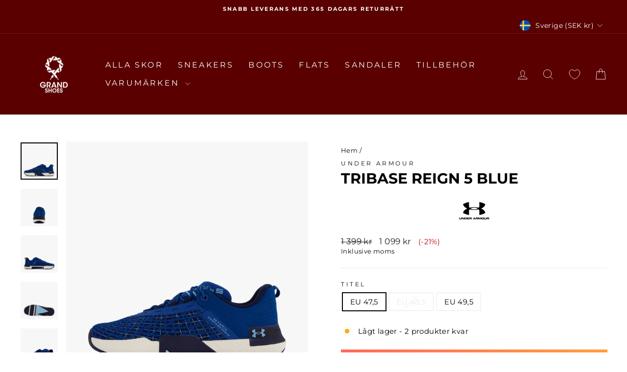

--- FILE ---
content_type: text/html; charset=utf-8
request_url: https://www.grandshoes.com/products/under-armour-tribase-reign-5-blue
body_size: 75806
content:
<!doctype html>
<html class="no-js" lang="sv" dir="ltr">
<head>
	<script id="pandectes-rules">   /* PANDECTES-GDPR: DO NOT MODIFY AUTO GENERATED CODE OF THIS SCRIPT */      window.PandectesSettings = {"store":{"id":64455213300,"plan":"plus","theme":"Copy of LIVE THEME","primaryLocale":"en","adminMode":false,"headless":false,"storefrontRootDomain":"","checkoutRootDomain":"","storefrontAccessToken":""},"tsPublished":1716206062,"declaration":{"showPurpose":false,"showProvider":false,"declIntroText":"We use cookies to optimize website functionality, analyze the performance, and provide personalized experience to you. Some cookies are essential to make the website operate and function correctly. Those cookies cannot be disabled. In this window you can manage your preference of cookies.","showDateGenerated":true},"language":{"languageMode":"Multilingual","fallbackLanguage":"en","languageDetection":"locale","languagesSupported":["cs","da","nl","et","fi","fr","de","is","it","lv","lt","no","pl","pt","sk","sl","es","sv"]},"texts":{"managed":{"headerText":{"cs":"ZÁLEŽÍ NÁM NA VAŠEM SOUKROMÍ","da":"VI BEKYMRER OS OM DIT PRIVATLIV","de":"WIR KÜMMERN UNS UM IHRE PRIVATSPHÄRE","en":"WE CARE ABOUT YOUR PRIVACY","es":"NOS PREOCUPAMOS POR TU PRIVACIDAD","et":"ME HOOLIME TEIE PRIVAATSUSE KOHTA","fi":"VÄLITÄMME YKSITYISYYDESTÄSI","fr":"NOUS NOUS SOUCIONS DE VOTRE VIE PRIVÉE","it":"CI IMPORTA DELLA TUA PRIVACY","lt":"MUMS RŪPINA JŪSŲ PRIVATUMAS","lv":"MĒS RŪPĒJAM JŪSU PRIVATUMS","nl":"WIJ ZORGEN VOOR UW PRIVACY","pl":"DBAMY O TWOJĄ PRYWATNOŚĆ","pt":"NÓS NOS PREOCUPAMOS COM SUA PRIVACIDADE","sk":"ZÁLEŽÍ NÁM NA VAŠOM SÚKROMÍ","sl":"SKRB NAM je VAŠA ZASEBNOST","sv":"VI SKRÄDDARSYR DIN UPPLEVELSE","is":"Okkur þykir vænt um persónuvernd þína","no":"VI BRYR OSS OM PERSONVERNET DITT"},"consentText":{"cs":"Používáme soubory cookie a další technologie k udržení spolehlivosti a bezpečnosti našich webových stránek, k měření výkonu a poskytování personalizovaného zážitku z nakupování.","da":"Vi bruger cookies og andre teknologier til at holde vores websted pålideligt og sikkert, til at måle ydeevne og give en personlig købsoplevelse.","de":"Wir verwenden Cookies und andere Technologien, um unsere Website zuverlässig und sicher zu halten, die Leistung zu messen und ein personalisiertes Einkaufserlebnis zu bieten.","en":"We use cookies to keep our website reliable and secure, to measure performance and to provide a personalized shopping experience.","es":"Usamos cookies y otras tecnologías para mantener nuestro sitio web confiable y seguro, para medir el rendimiento y brindar una experiencia de compra personalizada.","et":"Kasutame küpsiseid ja muid tehnoloogiaid, et hoida meie veebisait usaldusväärne ja turvaline, mõõta toimivust ja pakkuda isikupärastatud ostukogemust.","fi":"Käytämme evästeitä ja muita teknologiaa pitääksemme verkkosivustomme luotettavana ja turvallisena, mitataksemme suorituskykyä ja tarjotaksemme sinulle yksilöllisen ostokokemuksen.","fr":"Nous utilisons des cookies et d'autres technologies pour assurer la fiabilité et la sécurité de notre site Web, mesurer les performances et offrir une expérience d'achat personnalisée.","it":"Utilizziamo i cookie e altre tecnologie per mantenere il nostro sito Web affidabile e sicuro, per misurare le prestazioni e fornire un'esperienza di acquisto personalizzata.","lt":"Naudojame slapukus ir kitas technologijas, kad mūsų svetainė būtų patikima ir saugi, įvertintume našumą ir suteiktume individualizuotą apsipirkimo patirtį.","lv":"Mēs izmantojam sīkfailus un citas tehnoloģijas, lai mūsu vietne būtu uzticama un droša, novērtētu veiktspēju un nodrošinātu personalizētu iepirkšanās pieredzi.","nl":"We gebruiken cookies en andere technologieën om onze website betrouwbaar en veilig te houden, de prestaties te meten en een gepersonaliseerde winkelervaring te bieden.","pl":"Używamy plików cookie i innych technologii, aby nasza witryna była niezawodna i bezpieczna, aby mierzyć wydajność i zapewniać spersonalizowane zakupy.","pt":"Usamos cookies e outras tecnologias para manter nosso site confiável e seguro, para medir o desempenho e fornecer uma experiência de compra personalizada.","sk":"Používame súbory cookie a ďalšie technológie, aby sme udržali našu webovú stránku spoľahlivú a zabezpečenú, aby sme merali výkonnosť a poskytovali personalizovaný zážitok z nakupovania.","sl":"Piškotke in druge tehnologije uporabljamo za zagotavljanje zanesljivosti in varnosti naše spletne strani, za merjenje učinkovitosti in zagotavljanje prilagojene nakupovalne izkušnje.","sv":"Vi använder cookies och liknande teknik för att hålla vår webbplats pålitlig och säker, för att mäta prestanda och för att ge en personlig shoppingupplevelse.","is":"Við notum vafrakökur og aðra tækni til að halda vefsíðunni okkar áreiðanlegri og öruggri, til að mæla frammistöðu og veita persónulega verslunarupplifun.","no":"Vi bruker informasjonskapsler og lignende teknologier for å holde nettsiden vår pålitelig og sikker, for å måle ytelse og gi en personlig handleopplevelse."},"dismissButtonText":{"cs":"OK","da":"Okay","de":"OK","en":"Ok","es":"De acuerdo","et":"Okei","fi":"Ok","fr":"D'accord","it":"OK","lt":"Gerai","lv":"Labi","nl":"OK","pl":"OK","pt":"OK","sk":"Dobre","sl":"V redu","sv":"Ok","is":"Allt í lagi","no":"Ok"},"linkText":{"cs":"Zjistěte více","da":"Få mere at vide","de":"Erfahren Sie mehr","en":"Learn more","es":"Aprende más","et":"Lisateavet","fi":"Lue lisää","fr":"Apprendre encore plus","it":"Saperne di più","lt":"Sužinokite daugiau","lv":"Uzzināt vairāk","nl":"Kom meer te weten","pl":"Ucz się więcej","pt":"Saber mais","sk":"Uč sa viac","sl":"Nauči se več","sv":"Läs mer","is":"Læra meira","no":"Les mer"},"imprintText":{"cs":"Otisk","da":"Aftryk","de":"Impressum","en":"Imprint","es":"Imprimir","et":"Imprint","fi":"Jälki","fr":"Imprimer","it":"Impronta","lt":"Įspaudas","lv":"Nospiedums","nl":"Afdruk","pl":"Odcisk","pt":"Imprimir","sk":"Odtlačok","sl":"Odtis","sv":"Avtryck","is":"Áletrun","no":"Avtrykk"},"preferencesButtonText":{"cs":"Nastavení","da":"Dine indstillinger","de":"Einstellungen","en":"Settings","es":"Ajustes","et":"Seaded","fi":"Asetukset","fr":"Paramètres","it":"Impostazioni","lt":"Nustatymai","lv":"Iestatījumi","nl":"Instellingen","pl":"Ustawienia","pt":"Configurações","sk":"Nastavenie","sl":"Nastavitve","sv":"Inställningar","is":"Stillingar","no":"Innstillinger"},"allowButtonText":{"cs":"Pokračovat","da":"Fortsæt til","de":"Weitermachen","en":"Continue","es":"Continuar","et":"Jätka","fi":"Jatka","fr":"Continuer","it":"Continua","lt":"Tęsti","lv":"Turpināt","nl":"Doorgaan","pl":"Kontynuować","pt":"Continuar","sk":"ďalej","sl":"Nadaljuj","sv":"Fortsätt","is":"Halda áfram","no":"Fortsette"},"denyButtonText":{"cs":"Pokles","da":"Nedgang","de":"Abfall","en":"Decline","es":"Rechazar","et":"Keeldumine","fi":"Hylkää","fr":"Déclin","it":"Declino","lt":"Atmesti","lv":"Noraidīt","nl":"Afwijzen","pl":"Spadek","pt":"Declínio","sk":"Odmietnuť","sl":"Zavrni","sv":"Avböj","is":"Afneita","no":"Avslå"},"leaveSiteButtonText":{"cs":"Opustit tento web","da":"Forlad dette websted","de":"Verlassen Sie diese Seite","en":"Leave this site","es":"Dejar este sitio","et":"Lahku sellelt saidilt","fi":"Poistu tältä sivustolta","fr":"Quitter ce site","it":"Lascia questo sito","lt":"Palikite šią svetainę","lv":"Atstāt šo vietni","nl":"Verlaat deze site","pl":"Opuść tę witrynę","pt":"Sair deste site","sk":"Opustite túto stránku","sl":"Zapusti to spletno mesto","sv":"Lämna den här webbplatsen","is":"Farðu frá þessari síðu","no":"Forlat denne siden"},"cookiePolicyText":{"cs":"Zásady používání souborů cookie","da":"Cookiepolitik","de":"Cookie-Richtlinie","en":"Cookie policy","es":"Política de cookies","et":"Küpsiste poliitika","fi":"Evästekäytäntö","fr":"Politique relative aux cookies","it":"Gestione dei Cookie","lt":"Slapukų politika","lv":"Sīkdatņu politika","nl":"Cookie beleid","pl":"Polityka Cookie","pt":"Política de cookies","sk":"Zásady používania súborov cookie","sl":"Politika piškotkov","sv":"Cookiepolicy","is":"Cookie stefna","no":"Cookie policy"},"preferencesPopupTitleText":{"cs":"Spravujte předvolby souhlasu","da":"Administrer samtykkepræferencer","de":"Einwilligungspräferenzen verwalten","en":"Manage consent preferences","es":"Administrar preferencias de consentimiento","et":"Hallake nõusoleku eelistusi","fi":"Hallinnoi suostumusasetuksia","fr":"Gérer les préférences de consentement","it":"Gestisci le preferenze di consenso","lt":"Tvarkykite sutikimo nuostatas","lv":"Pārvaldiet piekrišanas preferences","nl":"Toestemmingsvoorkeuren beheren","pl":"Zarządzaj preferencjami dotyczącymi zgody","pt":"Gerenciar preferências de consentimento","sk":"Spravujte predvoľby súhlasu","sl":"Upravljajte nastavitve soglasja","sv":"Hantera samtyckespreferenser","is":"Stjórna samþykkisstillingum","no":"Administrer samtykkepreferanser"},"preferencesPopupIntroText":{"cs":"Soubory cookie používáme k optimalizaci funkčnosti webu, analýze výkonu a poskytování personalizovaného zážitku. Některé soubory cookie jsou nezbytné pro správné fungování a fungování webových stránek. Tyto soubory cookie nelze zakázat. V tomto okně můžete spravovat své preference souborů cookie.","da":"Vi bruger cookies til at optimere hjemmesidens funktionalitet, analysere ydeevnen og give dig en personlig oplevelse. Nogle cookies er nødvendige for at få hjemmesiden til at fungere og fungere korrekt. Disse cookies kan ikke deaktiveres. I dette vindue kan du administrere dine præferencer for cookies.","de":"Wir verwenden Cookies, um die Funktionalität der Website zu optimieren, die Leistung zu analysieren und Ihnen ein personalisiertes Erlebnis zu bieten. Einige Cookies sind unerlässlich, damit die Website ordnungsgemäß funktioniert und funktioniert. Diese Cookies können nicht deaktiviert werden. In diesem Fenster können Sie Ihre Präferenz für Cookies verwalten.","en":"We use cookies to optimize website functionality, analyze the performance, and provide personalized experience to you. Some cookies are essential to make the website operate and function correctly. Those cookies cannot be disabled. In this window you can manage your preference of cookies.","es":"Usamos cookies para optimizar la funcionalidad del sitio web, analizar el rendimiento y brindarle una experiencia personalizada. Algunas cookies son esenciales para que el sitio web funcione y funcione correctamente. Esas cookies no se pueden deshabilitar. En esta ventana puede gestionar su preferencia de cookies.","et":"Kasutame küpsiseid, et optimeerida veebisaidi funktsionaalsust, analüüsida toimivust ja pakkuda teile isikupärastatud kogemust. Mõned küpsised on veebisaidi korrektseks toimimiseks ja toimimiseks hädavajalikud. Neid küpsiseid ei saa keelata. Selles aknas saate hallata küpsiste eelistusi.","fi":"Käytämme evästeitä optimoidaksemme verkkosivuston toimivuutta, analysoidaksemme suorituskykyä ja tarjotaksemme sinulle henkilökohtaisen käyttökokemuksen. Jotkut evästeet ovat välttämättömiä, jotta sivusto toimisi ja toimisi oikein. Näitä evästeitä ei voi poistaa käytöstä. Tässä ikkunassa voit hallita evästeasetuksiasi.","fr":"Nous utilisons des cookies pour optimiser les fonctionnalités du site Web, analyser les performances et vous offrir une expérience personnalisée. Certains cookies sont indispensables au bon fonctionnement et au bon fonctionnement du site Web. Ces cookies ne peuvent pas être désactivés. Dans cette fenêtre, vous pouvez gérer vos préférences en matière de cookies.","it":"Utilizziamo i cookie per ottimizzare la funzionalità del sito Web, analizzare le prestazioni e fornire un'esperienza personalizzata all'utente. Alcuni cookie sono essenziali per far funzionare e funzionare correttamente il sito web. Questi cookie non possono essere disabilitati. In questa finestra puoi gestire le tue preferenze sui cookie.","lt":"Naudojame slapukus siekdami optimizuoti svetainės funkcionalumą, analizuoti našumą ir suteikti jums asmeninę patirtį. Kai kurie slapukai yra būtini, kad svetainė veiktų ir tinkamai veiktų. Šių slapukų negalima išjungti. Šiame lange galite valdyti slapukų pasirinkimą.","lv":"Mēs izmantojam sīkfailus, lai optimizētu vietnes funkcionalitāti, analizētu veiktspēju un sniegtu jums personalizētu pieredzi. Dažas sīkdatnes ir būtiskas, lai vietne darbotos un darbotos pareizi. Šos sīkfailus nevar atspējot. Šajā logā varat pārvaldīt savu izvēli sīkfailiem.","nl":"We gebruiken cookies om de functionaliteit van de website te optimaliseren, de prestaties te analyseren en u een gepersonaliseerde ervaring te bieden. Sommige cookies zijn essentieel om de website goed te laten werken en correct te laten functioneren. Die cookies kunnen niet worden uitgeschakeld. In dit venster kunt u uw voorkeur voor cookies beheren.","pl":"Używamy plików cookie, aby optymalizować funkcjonalność witryny, analizować wydajność i zapewniać spersonalizowane wrażenia. Niektóre pliki cookie są niezbędne, aby strona działała i działała poprawnie. Tych plików cookie nie można wyłączyć. W tym oknie możesz zarządzać swoimi preferencjami dotyczącymi plików cookies.","pt":"Usamos cookies para otimizar a funcionalidade do site, analisar o desempenho e fornecer uma experiência personalizada para você. Alguns cookies são essenciais para que o site funcione e funcione corretamente. Esses cookies não podem ser desativados. Nesta janela pode gerir a sua preferência de cookies.","sk":"Súbory cookie používame na optimalizáciu funkčnosti webových stránok, analýzu výkonu a poskytovanie prispôsobeného zážitku. Niektoré súbory cookie sú nevyhnutné na správne fungovanie a fungovanie webovej stránky. Tieto súbory cookie nemožno zakázať. V tomto okne môžete spravovať preferencie súborov cookie.","sl":"Piškotke uporabljamo za optimizacijo funkcionalnosti spletnega mesta, analizo delovanja in zagotavljanje prilagojene izkušnje. Nekateri piškotki so bistveni za pravilno delovanje in delovanje spletne strani. Teh piškotkov ni mogoče onemogočiti. V tem oknu lahko upravljate svoje nastavitve piškotkov.","sv":"Vi använder cookies för att optimera webbplatsens funktionalitet, analysera prestandan och ge dig en personlig upplevelse. Vissa cookies är nödvändiga för att webbplatsen ska fungera och fungera korrekt. Dessa cookies kan inte inaktiveras. I det här fönstret kan du hantera dina preferenser för cookies.","is":"Við notum vafrakökur til að hámarka virkni vefsíðunnar, greina árangur og veita þér persónulega upplifun. Sumar vafrakökur eru nauðsynlegar til að vefsíðan virki og virki rétt. Ekki er hægt að slökkva á þessum vafrakökum. Í þessum glugga geturðu stjórnað vali þínu á vafrakökum.","no":"Vi bruker informasjonskapsler for å optimalisere nettsidens funksjonalitet, analysere ytelsen og gi deg en personlig opplevelse. Noen informasjonskapsler er avgjørende for å få nettstedet til å fungere og fungere korrekt. Disse informasjonskapslene kan ikke deaktiveres. I dette vinduet kan du administrere dine preferanser for informasjonskapsler."},"preferencesPopupCloseButtonText":{"cs":"Zavřít","da":"Tæt","de":"Schließen","en":"Close","es":"Cerca","et":"Sulge","fi":"kiinni","fr":"Fermer","it":"Vicino","lt":"Uždaryti","lv":"Aizvērt","nl":"Dichtbij","pl":"Zamknąć","pt":"Fechar","sk":"Zavrieť","sl":"Zapri","sv":"Stäng","is":"Loka","no":"Lukk"},"preferencesPopupAcceptAllButtonText":{"cs":"Akceptovat","da":"Acceptere","de":"Akzeptieren","en":"Accept","es":"Aceptar","et":"Nõustu","fi":"Hyväksyä","fr":"Accepter","it":"Accettare","lt":"Priimti","lv":"Pieņemt","nl":"Aanvaarden","pl":"Zaakceptować","pt":"Aceitar","sk":"Súhlasiť","sl":"Sprejmi","sv":"Acceptera","is":"Samþykkja","no":"Aksepterer"},"preferencesPopupRejectAllButtonText":{"cs":"Odmítnout","da":"Afvise","de":"Ablehnen","en":"Reject","es":"Rechazar","et":"Keeldu","fi":"Hylätä","fr":"Rejeter","it":"Rifiutare","lt":"Atmesti","lv":"Noraidīt","nl":"Afwijzen","pl":"Odrzucić","pt":"Rejeitar","sk":"Odmietnuť","sl":"Zavrni","sv":"Avvisa","is":"Hafna","no":"Avvis"},"preferencesPopupSaveButtonText":{"cs":"Uložit","da":"Gemme","de":"Speichern","en":"Save","es":"Ahorrar","et":"Salvesta","fi":"Tallentaa","fr":"Sauvegarder","it":"Salva","lt":"Sutaupyti","lv":"Saglabāt","nl":"Redden","pl":"Ratować","pt":"Salvar","sk":"Uložiť","sl":"Shrani","sv":"Spara","is":"Vista","no":"Lagre"},"accessSectionTitleText":{"cs":"Přenos dat","da":"Dataportabilitet","de":"Datenübertragbarkeit","en":"Data portability","es":"Portabilidad de datos","et":"Andmete teisaldatavus","fi":"Tietojen siirrettävyys","fr":"Portabilité des données","it":"Portabilità dei dati","lt":"Duomenų perkeliamumas","lv":"Datu pārnesamība","nl":"Gegevensportabiliteit","pl":"Możliwość przenoszenia danych","pt":"Portabilidade de dados","sk":"Prenos dát","sl":"Prenosljivost podatkov","sv":"Dataportabilitet"},"accessSectionParagraphText":{"cs":"Máte právo mít kdykoli přístup ke svým údajům.","da":"Du har til enhver tid ret til at få adgang til dine data.","de":"Sie haben das Recht, jederzeit auf Ihre Daten zuzugreifen.","en":"You have the right to request access to your data at any time.","es":"Tiene derecho a poder acceder a sus datos en cualquier momento.","et":"Teil on õigus oma andmetele igal ajal juurde pääseda.","fi":"Sinulla on oikeus päästä käsiksi tietoihisi milloin tahansa.","fr":"Vous avez le droit de pouvoir accéder à vos données à tout moment.","it":"Hai il diritto di poter accedere ai tuoi dati in qualsiasi momento.","lt":"Jūs turite teisę bet kuriuo metu pasiekti savo duomenis.","lv":"Jums ir tiesības jebkurā laikā piekļūt saviem datiem.","nl":"U heeft te allen tijde het recht om uw gegevens in te zien.","pl":"W każdej chwili masz prawo dostępu do swoich danych.","pt":"Você tem o direito de acessar seus dados a qualquer momento.","sk":"Máte právo mať kedykoľvek prístup k svojim údajom.","sl":"Imate pravico, da lahko kadar koli dostopate do svojih podatkov.","sv":"Du har rätt att när som helst få tillgång till dina uppgifter."},"rectificationSectionTitleText":{"cs":"Oprava dat","da":"Rettelse af data","de":"Datenberichtigung","en":"Data Rectification","es":"Rectificación de datos","et":"Andmete parandamine","fi":"Tietojen oikaisu","fr":"Rectification des données","it":"Rettifica dei dati","lt":"Duomenų taisymas","lv":"Datu labošana","nl":"Gegevens rectificatie","pl":"Sprostowanie danych","pt":"Retificação de Dados","sk":"Oprava údajov","sl":"Popravek podatkov","sv":"Rättelse av data"},"rectificationSectionParagraphText":{"cs":"Máte právo požádat o aktualizaci svých údajů, kdykoli to považujete za vhodné.","da":"Du har ret til at anmode om, at dine data opdateres, når du synes, det er passende.","de":"Sie haben das Recht, die Aktualisierung Ihrer Daten zu verlangen, wann immer Sie dies für angemessen halten.","en":"You have the right to request your data to be updated whenever you think it is appropriate.","es":"Tienes derecho a solicitar la actualización de tus datos siempre que lo creas oportuno.","et":"Teil on õigus nõuda oma andmete uuendamist alati, kui peate seda asjakohaseks.","fi":"Sinulla on oikeus pyytää tietojesi päivittämistä aina, kun pidät sitä tarpeellisena.","fr":"Vous avez le droit de demander la mise à jour de vos données chaque fois que vous le jugez approprié.","it":"Hai il diritto di richiedere l'aggiornamento dei tuoi dati ogni volta che lo ritieni opportuno.","lt":"Jūs turite teisę reikalauti, kad jūsų duomenys būtų atnaujinami, kai tik manote, kad tai yra tinkama.","lv":"Jums ir tiesības pieprasīt, lai jūsu dati tiktu atjaunināti, kad vien uzskatāt, ka tie ir piemēroti.","nl":"U hebt het recht om te vragen dat uw gegevens worden bijgewerkt wanneer u dat nodig acht.","pl":"Masz prawo zażądać aktualizacji swoich danych, ilekroć uznasz to za stosowne.","pt":"Você tem o direito de solicitar que seus dados sejam atualizados sempre que considerar apropriado.","sk":"Máte právo požiadať o aktualizáciu svojich údajov, kedykoľvek to považujete za vhodné.","sl":"Imate pravico zahtevati, da se vaši podatki posodobijo, kadar koli menite, da je to primerno.","sv":"Du har rätt att begära att dina uppgifter uppdateras när du tycker att det är lämpligt."},"erasureSectionTitleText":{"cs":"Právo být zapomenut","da":"Ret til at blive glemt","de":"Recht auf Löschung","en":"Right to be forgotten","es":"Derecho al olvido","et":"Õigus olla unustatud","fi":"Oikeus tulla unohdetuksi","fr":"Droit à l'oubli","it":"Diritto all'oblio","lt":"Teisė būti pamirštam","lv":"Tiesības tikt aizmirstam","nl":"Recht om vergeten te worden","pl":"Prawo do bycia zapomnianym","pt":"Direito de ser esquecido","sk":"Právo byť zabudnutý","sl":"Pravica do pozabe","sv":"Rätt att bli bortglömd"},"erasureSectionParagraphText":{"cs":"Máte právo požádat o vymazání všech vašich údajů. Poté již nebudete mít přístup ke svému účtu.","da":"Du har ret til at bede alle dine data om at blive slettet. Derefter har du ikke længere adgang til din konto.","de":"Sie haben das Recht, die Löschung aller Ihrer Daten zu verlangen. Danach können Sie nicht mehr auf Ihr Konto zugreifen.","en":"You have the right to ask all your data to be erased. After that, you will no longer be able to access your account.","es":"Tiene derecho a solicitar la eliminación de todos sus datos. Después de eso, ya no podrá acceder a su cuenta.","et":"Teil on õigus nõuda kõigi oma andmete kustutamist. Pärast seda ei pääse te enam oma kontole juurde.","fi":"Sinulla on oikeus pyytää, että kaikki tietosi poistetaan. Tämän jälkeen et voi enää käyttää tiliäsi.","fr":"Vous avez le droit de demander que toutes vos données soient effacées. Après cela, vous ne pourrez plus accéder à votre compte.","it":"Hai il diritto di chiedere la cancellazione di tutti i tuoi dati. Dopodiché, non sarai più in grado di accedere al tuo account.","lt":"Jūs turite teisę reikalauti, kad visi jūsų duomenys būtų ištrinti. Po to nebegalėsite pasiekti savo paskyros.","lv":"Jums ir tiesības lūgt dzēst visus savus datus. Pēc tam jūs vairs nevarēsit piekļūt savam kontam.","nl":"U heeft het recht om al uw gegevens te laten wissen. Daarna heeft u geen toegang meer tot uw account.","pl":"Masz prawo zażądać usunięcia wszystkich swoich danych. Po tym czasie nie będziesz już mieć dostępu do swojego konta.","pt":"Você tem o direito de solicitar que todos os seus dados sejam apagados. Depois disso, você não poderá mais acessar sua conta.","sk":"Máte právo požiadať o vymazanie všetkých svojich údajov. Potom už nebudete mať prístup k svojmu účtu.","sl":"Imate pravico zahtevati izbris vseh vaših podatkov. Po tem ne boste več mogli dostopati do svojega računa.","sv":"Du har rätt att be alla dina data raderas. Efter det kommer du inte längre att kunna komma åt ditt konto."},"declIntroText":{"cs":"Soubory cookie používáme k optimalizaci funkčnosti webu, analýze výkonu a poskytování personalizovaného zážitku. Některé soubory cookie jsou nezbytné pro správné fungování a fungování webových stránek. Tyto soubory cookie nelze zakázat. V tomto okně můžete spravovat své preference souborů cookie.","da":"Vi bruger cookies til at optimere hjemmesidens funktionalitet, analysere ydeevnen og give dig en personlig oplevelse. Nogle cookies er nødvendige for at få hjemmesiden til at fungere og fungere korrekt. Disse cookies kan ikke deaktiveres. I dette vindue kan du administrere dine præferencer for cookies.","de":"Wir verwenden Cookies, um die Funktionalität der Website zu optimieren, die Leistung zu analysieren und Ihnen ein personalisiertes Erlebnis zu bieten. Einige Cookies sind für den ordnungsgemäßen Betrieb der Website unerlässlich. Diese Cookies können nicht deaktiviert werden. In diesem Fenster können Sie Ihre Präferenzen für Cookies verwalten.","en":"We use cookies to optimize website functionality, analyze the performance, and provide personalized experience to you. Some cookies are essential to make the website operate and function correctly. Those cookies cannot be disabled. In this window you can manage your preference of cookies.","es":"Usamos cookies para optimizar la funcionalidad del sitio web, analizar el rendimiento y brindarle una experiencia personalizada. Algunas cookies son esenciales para que el sitio web funcione y funcione correctamente. Esas cookies no se pueden deshabilitar. En esta ventana puede gestionar su preferencia de cookies.","et":"Kasutame küpsiseid, et optimeerida veebisaidi funktsionaalsust, analüüsida toimivust ja pakkuda teile isikupärastatud kogemust. Mõned küpsised on veebisaidi korrektseks toimimiseks ja toimimiseks hädavajalikud. Neid küpsiseid ei saa keelata. Selles aknas saate hallata küpsiste eelistusi.","fi":"Käytämme evästeitä optimoidaksemme verkkosivuston toimivuutta, analysoidaksemme suorituskykyä ja tarjotaksemme sinulle henkilökohtaisen käyttökokemuksen. Jotkut evästeet ovat välttämättömiä, jotta sivusto toimisi ja toimisi oikein. Näitä evästeitä ei voi poistaa käytöstä. Tässä ikkunassa voit hallita evästeasetuksiasi.","fr":"Nous utilisons des cookies pour optimiser les fonctionnalités du site Web, analyser les performances et vous offrir une expérience personnalisée. Certains cookies sont indispensables au bon fonctionnement et au bon fonctionnement du site Web. Ces cookies ne peuvent pas être désactivés. Dans cette fenêtre, vous pouvez gérer vos préférences en matière de cookies.","it":"Utilizziamo i cookie per ottimizzare la funzionalità del sito Web, analizzare le prestazioni e fornire un&#39;esperienza personalizzata all&#39;utente. Alcuni cookie sono essenziali per far funzionare e funzionare correttamente il sito web. Questi cookie non possono essere disabilitati. In questa finestra puoi gestire le tue preferenze sui cookie.","lt":"Naudojame slapukus siekdami optimizuoti svetainės funkcionalumą, analizuoti našumą ir suteikti jums asmeninę patirtį. Kai kurie slapukai yra būtini, kad svetainė veiktų ir tinkamai veiktų. Šių slapukų negalima išjungti. Šiame lange galite valdyti slapukų pasirinkimą.","lv":"Mēs izmantojam sīkfailus, lai optimizētu vietnes funkcionalitāti, analizētu veiktspēju un sniegtu jums personalizētu pieredzi. Dažas sīkdatnes ir būtiskas, lai vietne darbotos un darbotos pareizi. Šos sīkfailus nevar atspējot. Šajā logā varat pārvaldīt savu izvēli sīkfailiem.","nl":"We gebruiken cookies om de functionaliteit van de website te optimaliseren, de prestaties te analyseren en u een gepersonaliseerde ervaring te bieden. Sommige cookies zijn essentieel om de website goed te laten werken en correct te laten functioneren. Die cookies kunnen niet worden uitgeschakeld. In dit venster kunt u uw voorkeur voor cookies beheren.","pl":"Używamy plików cookie, aby optymalizować funkcjonalność witryny, analizować wydajność i zapewniać spersonalizowane wrażenia. Niektóre pliki cookie są niezbędne, aby strona działała i działała poprawnie. Tych plików cookie nie można wyłączyć. W tym oknie możesz zarządzać swoimi preferencjami dotyczącymi plików cookies.","pt":"Usamos cookies para otimizar a funcionalidade do site, analisar o desempenho e fornecer uma experiência personalizada para você. Alguns cookies são essenciais para que o site funcione e funcione corretamente. Esses cookies não podem ser desativados. Nesta janela pode gerir a sua preferência de cookies.","sk":"Súbory cookie používame na optimalizáciu funkčnosti webových stránok, analýzu výkonu a poskytovanie prispôsobeného zážitku. Niektoré súbory cookie sú nevyhnutné na správne fungovanie a fungovanie webovej stránky. Tieto súbory cookie nemožno zakázať. V tomto okne môžete spravovať preferencie súborov cookie.","sl":"Piškotke uporabljamo za optimizacijo funkcionalnosti spletnega mesta, analizo delovanja in zagotavljanje prilagojene izkušnje. Nekateri piškotki so bistveni za pravilno delovanje in delovanje spletne strani. Teh piškotkov ni mogoče onemogočiti. V tem oknu lahko upravljate svoje nastavitve piškotkov.","sv":"Vi använder cookies för att optimera webbplatsens funktionalitet, analysera prestandan och ge dig en personlig upplevelse. Vissa cookies är nödvändiga för att webbplatsen ska fungera och fungera korrekt. Dessa cookies kan inte inaktiveras. I det här fönstret kan du hantera dina preferenser för cookies."}},"categories":{"strictlyNecessaryCookiesTitleText":{"cs":"Nezbytně nutné cookies","da":"Strengt nødvendige cookies","de":"Unbedingt erforderlich","en":"Strictly necessary cookies","es":"Cookies estrictamente necesarias","et":"Rangelt vajalikud küpsised","fi":"Ehdottomasti välttämättömät evästeet","fr":"Cookies strictement nécessaires","it":"Cookie strettamente necessari","lt":"Griežtai reikalingi slapukai","lv":"Stingri nepieciešami sīkfaili","nl":"Strikt noodzakelijke cookies","pl":"Niezbędne pliki cookie","pt":"Cookies estritamente necessários","sk":"Nevyhnutne potrebné cookies","sl":"Strogo potrebni piškotki","sv":"Strikt nödvändiga kakor"},"functionalityCookiesTitleText":{"cs":"Funkční cookies","da":"Funktionelle cookies","de":"Funktionale Cookies","en":"Functional cookies","es":"Cookies funcionales","et":"Funktsionaalsed küpsised","fi":"Toiminnalliset evästeet","fr":"Cookies fonctionnels","it":"Cookie funzionali","lt":"Funkciniai slapukai","lv":"Funkcionālie sīkfaili","nl":"Functionele cookies","pl":"Funkcjonalne pliki cookie","pt":"Cookies funcionais","sk":"Funkčné cookies","sl":"Funkcionalni piškotki","sv":"Funktionella kakor"},"performanceCookiesTitleText":{"cs":"Výkonnostní cookies","da":"Ydelsescookies","de":"Performance-Cookies","en":"Performance cookies","es":"Cookies de rendimiento","et":"Jõudlusküpsised","fi":"Suorituskykyevästeet","fr":"Cookies de performances","it":"Cookie di prestazione","lt":"Našumo slapukai","lv":"Veiktspējas sīkfaili","nl":"Prestatiecookies","pl":"Wydajnościowe pliki cookie","pt":"Cookies de desempenho","sk":"Výkonnostné súbory cookie","sl":"Učinkoviti piškotki","sv":"Prestandakakor"},"targetingCookiesTitleText":{"cs":"Cílení na cookies","da":"Målretning af cookies","de":"Targeting-Cookies","en":"Targeting cookies","es":"Orientación de cookies","et":"Sihtküpsised","fi":"Kohdistusevästeet","fr":"Ciblage des cookies","it":"Cookie mirati","lt":"Tiksliniai slapukai","lv":"Mērķa sīkfaili","nl":"Targeting-cookies","pl":"Targetujące pliki cookie","pt":"Cookies de segmentação","sk":"Zacielenie na cookies","sl":"Ciljni piškotki","sv":"Inriktningskakor"},"unclassifiedCookiesTitleText":{"cs":"Neklasifikované cookies","da":"Uklassificerede cookies","de":"Unklassifizierte Cookies","en":"Unclassified cookies","es":"Cookies sin clasificar","et":"Klassifitseerimata küpsised","fi":"Luokittelemattomat evästeet","fr":"Cookies non classés","it":"Cookie non classificati","lt":"Neklasifikuoti slapukai","lv":"Neklasificēti sīkfaili","nl":"Niet-geclassificeerde cookies","pl":"Niesklasyfikowane pliki cookie","pt":"Cookies não classificados","sk":"Neklasifikované cookies","sl":"Nerazvrščeni piškotki","sv":"Oklassificerade cookies"},"strictlyNecessaryCookiesDescriptionText":{"cs":"Tyto soubory cookie jsou nezbytné k tomu, abyste se mohli pohybovat po webové stránce a používat její funkce, jako je přístup do zabezpečených oblastí webové stránky. Web nemůže bez těchto cookies správně fungovat.","da":"Disse cookies er afgørende for, at du kan flytte rundt på webstedet og bruge dets funktioner, f.eks. Adgang til sikre områder på webstedet. Websitet kan ikke fungere korrekt uden disse cookies.","de":"Diese Cookies sind unerlässlich, damit Sie sich auf der Website bewegen und ihre Funktionen nutzen können, z. B. den Zugriff auf sichere Bereiche der Website. Ohne diese Cookies kann die Website nicht richtig funktionieren.","en":"These cookies are essential in order to enable you to move around the website and use its features, such as accessing secure areas of the website. The website cannot function properly without these cookies.","es":"Estas cookies son esenciales para permitirle moverse por el sitio web y utilizar sus funciones, como acceder a áreas seguras del sitio web. El sitio web no puede funcionar correctamente sin estas cookies.","et":"Need küpsised on hädavajalikud selleks, et saaksite veebisaidil liikuda ja selle funktsioone kasutada, näiteks juurdepääsu veebisaidi turvalistele aladele. Veebisait ei saa ilma nende küpsisteta korralikult töötada.","fi":"Nämä evästeet ovat välttämättömiä, jotta voit liikkua verkkosivustolla ja käyttää sen ominaisuuksia, kuten pääsyä verkkosivuston suojattuihin alueisiin. Verkkosivusto ei voi toimia kunnolla ilman näitä evästeitä.","fr":"Ces cookies sont essentiels pour vous permettre de vous déplacer sur le site Web et d'utiliser ses fonctionnalités, telles que l'accès aux zones sécurisées du site Web. Le site Web ne peut pas fonctionner correctement sans ces cookies.","it":"Questi cookie sono essenziali per consentirti di spostarti all'interno del sito Web e utilizzare le sue funzionalità, come l'accesso alle aree sicure del sito Web. Il sito web non può funzionare correttamente senza questi cookie.","lt":"Šie slapukai yra būtini, kad galėtumėte judėti svetainėje ir naudotis jos funkcijomis, pvz., Pasiekti saugias svetainės sritis. Svetainė negali tinkamai veikti be šių slapukų.","lv":"Šīs sīkdatnes ir būtiskas, lai jūs varētu pārvietoties vietnē un izmantot tās funkcijas, piemēram, piekļūt vietnes drošām zonām. Bez šīm sīkdatnēm vietne nevar darboties pareizi.","nl":"Deze cookies zijn essentieel om u in staat te stellen door de website te navigeren en de functies ervan te gebruiken, zoals toegang tot beveiligde delen van de website. Zonder deze cookies kan de website niet goed functioneren.","pl":"Te pliki cookie są niezbędne do poruszania się po witrynie i korzystania z jej funkcji, takich jak dostęp do bezpiecznych obszarów witryny. Witryna nie może działać poprawnie bez tych plików cookie.","pt":"Esses cookies são essenciais para permitir que você navegue pelo site e use seus recursos, como acessar áreas seguras do site. O site não pode funcionar corretamente sem esses cookies.","sk":"Tieto súbory cookie sú nevyhnutné na to, aby ste sa mohli pohybovať po webovej stránke a používať jej funkcie, ako napríklad prístup do bezpečných oblastí webovej stránky. Webová stránka nemôže bez týchto súborov cookie správne fungovať.","sl":"Ti piškotki so bistveni, da se lahko premikate po spletnem mestu in uporabljate njegove funkcije, na primer dostop do varnih območij spletnega mesta. Brez teh piškotkov spletno mesto ne more pravilno delovati.","sv":"Dessa cookies är viktiga för att du ska kunna flytta runt på webbplatsen och använda dess funktioner, till exempel att komma åt säkra områden på webbplatsen. Webbplatsen kan inte fungera korrekt utan dessa cookies."},"functionalityCookiesDescriptionText":{"cs":"Tyto soubory cookie umožňují webu poskytovat vylepšené funkce a přizpůsobení. Můžeme je nastavit my nebo poskytovatelé třetích stran, jejichž služby jsme přidali na naše stránky. Pokud tyto soubory cookie nepovolíte, některé nebo všechny tyto služby nemusí fungovat správně.","da":"Disse cookies gør det muligt for webstedet at levere forbedret funktionalitet og personalisering. De kan angives af os eller af tredjepartsudbydere, hvis tjenester vi har tilføjet til vores sider. Hvis du ikke tillader disse cookies, fungerer nogle eller alle disse tjenester muligvis ikke korrekt.","de":"Diese Cookies ermöglichen es der Website, verbesserte Funktionalität und Personalisierung bereitzustellen. Sie können von uns oder von Drittanbietern gesetzt werden, deren Dienste wir auf unseren Seiten hinzugefügt haben. Wenn Sie diese Cookies nicht zulassen, funktionieren einige oder alle dieser Dienste möglicherweise nicht richtig.","en":"These cookies enable the site to provide enhanced functionality and personalisation. They may be set by us or by third party providers whose services we have added to our pages. If you do not allow these cookies then some or all of these services may not function properly.","es":"Estas cookies permiten que el sitio proporcione una funcionalidad y personalización mejoradas. Pueden ser establecidos por nosotros o por proveedores externos cuyos servicios hemos agregado a nuestras páginas. Si no permite estas cookies, es posible que algunos o todos estos servicios no funcionen correctamente.","et":"Need küpsised võimaldavad saidil pakkuda täiustatud funktsioone ja isikupärastamist. Need võivad määrata meie või kolmandad osapooled, kelle teenused oleme oma lehtedele lisanud. Kui te neid küpsiseid ei luba, ei pruugi mõned või kõik teenused korralikult toimida.","fi":"Nämä evästeet antavat sivustolle mahdollisuuden parantaa toimintoja ja personointia. Voimme asettaa ne itse tai kolmannen osapuolen palveluntarjoajat, joiden palvelut olemme lisänneet sivuillemme. Jos et salli näitä evästeitä, jotkut tai kaikki näistä palveluista eivät ehkä toimi oikein.","fr":"Ces cookies permettent au site de fournir des fonctionnalités et une personnalisation améliorées. Ils peuvent être définis par nous ou par des fournisseurs tiers dont nous avons ajouté les services à nos pages. Si vous n'autorisez pas ces cookies, certains ou tous ces services peuvent ne pas fonctionner correctement.","it":"Questi cookie consentono al sito di fornire funzionalità e personalizzazione avanzate. Possono essere impostati da noi o da fornitori di terze parti i cui servizi abbiamo aggiunto alle nostre pagine. Se non consenti questi cookie, alcuni o tutti questi servizi potrebbero non funzionare correttamente.","lt":"Šie slapukai leidžia svetainei suteikti daugiau funkcijų ir suasmeninti. Juos galime nustatyti mes arba trečiųjų šalių teikėjai, kurių paslaugas pridėjome prie savo puslapių. Jei neleidžiate šių slapukų, kai kurios arba visos šios paslaugos gali neveikti tinkamai.","lv":"Šīs sīkdatnes ļauj vietnei nodrošināt uzlabotu funkcionalitāti un personalizāciju. Tos varam iestatīt mēs vai trešo pušu pakalpojumu sniedzēji, kuru pakalpojumus esam pievienojuši savām lapām. Ja jūs neatļaujat šīs sīkdatnes, daži vai visi šie pakalpojumi var nedarboties pareizi.","nl":"Deze cookies stellen de site in staat om verbeterde functionaliteit en personalisatie te bieden. Ze kunnen worden ingesteld door ons of door externe providers wiens diensten we aan onze pagina's hebben toegevoegd. Als u deze cookies niet toestaat, werken sommige of al deze diensten mogelijk niet correct.","pl":"Te pliki cookie umożliwiają witrynie zapewnienie ulepszonej funkcjonalności i personalizacji. Mogą być ustalane przez nas lub przez zewnętrznych dostawców, których usługi dodaliśmy do naszych stron. Jeśli nie zezwolisz na te pliki cookie, niektóre lub wszystkie z tych usług mogą nie działać poprawnie.","pt":"Esses cookies permitem que o site forneça funcionalidade e personalização aprimoradas. Eles podem ser definidos por nós ou por fornecedores terceiros cujos serviços adicionamos às nossas páginas. Se você não permitir esses cookies, alguns ou todos esses serviços podem não funcionar corretamente.","sk":"Tieto súbory cookie umožňujú stránkam poskytovať rozšírené funkcie a prispôsobenie. Môžeme ich nastaviť my alebo poskytovatelia tretích strán, ktorých služby sme pridali na naše stránky. Ak tieto súbory cookie nepovolíte, niektoré alebo všetky tieto služby nemusia fungovať správne.","sl":"Ti piškotki spletnemu mestu omogočajo izboljšano funkcionalnost in prilagoditev. Nastavimo jih lahko mi ali ponudniki tretjih oseb, katerih storitve smo dodali na naše strani. Če teh piškotkov ne dovolite, nekatere ali vse te storitve morda ne bodo delovale pravilno.","sv":"Dessa cookies gör det möjligt för webbplatsen att tillhandahålla förbättrad funktionalitet och anpassning. De kan ställas in av oss eller av tredjepartsleverantörer vars tjänster vi har lagt till på våra sidor. Om du inte tillåter dessa kakor kanske vissa eller alla av dessa tjänster inte fungerar korrekt."},"performanceCookiesDescriptionText":{"cs":"Tyto soubory cookie nám umožňují sledovat a zlepšovat výkon našich webových stránek. Například nám umožňují počítat návštěvy, identifikovat zdroje provozu a zjistit, které části webu jsou nejoblíbenější.","da":"Disse cookies gør det muligt for os at overvåge og forbedre vores websteds ydeevne. For eksempel giver de os mulighed for at tælle besøg, identificere trafikkilder og se, hvilke dele af webstedet der er mest populære.","de":"Diese Cookies ermöglichen es uns, die Leistung unserer Website zu überwachen und zu verbessern. Sie ermöglichen es uns beispielsweise, Besuche zu zählen, Verkehrsquellen zu identifizieren und zu sehen, welche Teile der Website am beliebtesten sind.","en":"These cookies enable us to monitor and improve the performance of our website. For example, they allow us to count visits, identify traffic sources and see which parts of the site are most popular.","es":"Estas cookies nos permiten monitorear y mejorar el rendimiento de nuestro sitio web. Por ejemplo, nos permiten contar las visitas, identificar las fuentes de tráfico y ver qué partes del sitio son más populares.","et":"Need küpsised võimaldavad meil jälgida ja parandada meie veebisaidi toimivust. Näiteks võimaldavad need meil külastusi kokku lugeda, liiklusallikaid tuvastada ja vaadata, millised saidi osad on kõige populaarsemad.","fi":"Näiden evästeiden avulla voimme seurata ja parantaa verkkosivustomme suorituskykyä. Niiden avulla voimme esimerkiksi laskea käyntejä, tunnistaa liikenteen lähteet ja nähdä, mitkä sivuston osat ovat suosituimpia.","fr":"Ces cookies nous permettent de surveiller et d'améliorer les performances de notre site Web. Par exemple, ils nous permettent de compter les visites, d'identifier les sources de trafic et de voir quelles parties du site sont les plus populaires.","it":"Questi cookie ci consentono di monitorare e migliorare le prestazioni del nostro sito web. Ad esempio, ci consentono di contare le visite, identificare le sorgenti di traffico e vedere quali parti del sito sono più popolari.","lt":"Šie slapukai leidžia mums stebėti ir pagerinti mūsų svetainės veikimą. Pavyzdžiui, jie leidžia mums suskaičiuoti apsilankymus, nustatyti srauto šaltinius ir pamatyti, kurios svetainės dalys yra populiariausios.","lv":"Šīs sīkdatnes ļauj mums uzraudzīt un uzlabot mūsu vietnes darbību. Piemēram, tie ļauj mums saskaitīt apmeklējumus, identificēt datplūsmas avotus un redzēt, kuras vietnes daļas ir vispopulārākās.","nl":"Deze cookies stellen ons in staat om de prestaties van onze website te monitoren en te verbeteren. Ze stellen ons bijvoorbeeld in staat om bezoeken te tellen, verkeersbronnen te identificeren en te zien welke delen van de site het populairst zijn.","pl":"Te pliki cookie umożliwiają nam monitorowanie i ulepszanie działania naszej strony internetowej. Na przykład pozwalają nam zliczać wizyty, identyfikować źródła ruchu i sprawdzać, które części witryny cieszą się największą popularnością.","pt":"Esses cookies nos permitem monitorar e melhorar o desempenho do nosso site. Por exemplo, eles nos permitem contar visitas, identificar fontes de tráfego e ver quais partes do site são mais populares.","sk":"Tieto súbory cookie nám umožňujú monitorovať a zlepšovať výkonnosť našich webových stránok. Umožňujú nám napríklad počítať návštevy, identifikovať zdroje návštevnosti a zistiť, ktoré časti stránky sú najobľúbenejšie.","sl":"Ti piškotki nam omogočajo spremljanje in izboljšanje delovanja našega spletnega mesta. Omogočajo nam na primer štetje obiskov, prepoznavanje virov prometa in preverjanje, kateri deli spletnega mesta so najbolj priljubljeni.","sv":"Dessa cookies gör att vi kan övervaka och förbättra prestandan på vår webbplats. Till exempel tillåter de oss att räkna besök, identifiera trafikkällor och se vilka delar av webbplatsen som är mest populära."},"targetingCookiesDescriptionText":{"cs":"Tyto soubory cookie mohou být prostřednictvím našich stránek nastaveny našimi reklamními partnery. Tyto společnosti je mohou použít k vytvoření profilu vašich zájmů a zobrazení relevantních reklam na jiných webech. Neukládají přímo osobní údaje, ale jsou založeny na jedinečné identifikaci vašeho prohlížeče a internetového zařízení. Pokud tyto cookies nepovolíte, dočkáte se méně cílené reklamy.","da":"Disse cookies kan blive sat via vores websted af vores annoncepartnere. De kan bruges af disse virksomheder til at opbygge en profil af dine interesser og vise dig relevante annoncer på andre websteder. De gemmer ikke direkte personlige oplysninger, men er baseret på entydigt at identificere din browser og internet -enhed. Hvis du ikke tillader disse cookies, vil du opleve mindre målrettet annoncering.","de":"Diese Cookies können von unseren Werbepartnern über unsere Website gesetzt werden. Sie können von diesen Unternehmen verwendet werden, um ein Profil Ihrer Interessen zu erstellen und Ihnen relevante Werbung auf anderen Websites anzuzeigen. Sie speichern keine direkten personenbezogenen Daten, sondern basieren auf der eindeutigen Identifizierung Ihres Browsers und Ihres Internetgeräts. Wenn Sie diese Cookies nicht zulassen, erleben Sie weniger zielgerichtete Werbung.","en":"These cookies may be set through our site by our advertising partners. They may be used by those companies to build a profile of your interests and show you relevant adverts on other sites.    They do not store directly personal information, but are based on uniquely identifying your browser and internet device. If you do not allow these cookies, you will experience less targeted advertising.","es":"Nuestros socios publicitarios pueden establecer estas cookies a través de nuestro sitio. Estas empresas pueden utilizarlos para crear un perfil de sus intereses y mostrarle anuncios relevantes en otros sitios. No almacenan directamente información personal, sino que se basan en la identificación única de su navegador y dispositivo de Internet. Si no permite estas cookies, experimentará publicidad menos dirigida.","et":"Neid küpsiseid võivad meie saidi kaudu määrata meie reklaamipartnerid. Need ettevõtted võivad neid kasutada teie huviprofiili loomiseks ja asjakohaste reklaamide näitamiseks teistel saitidel. Need ei salvesta otseselt isiklikku teavet, vaid põhinevad teie brauseri ja Interneti -seadme kordumatul tuvastamisel. Kui te neid küpsiseid ei luba, näete vähem sihitud reklaami.","fi":"Mainostajamme voivat asettaa nämä evästeet sivustollamme. Nämä yritykset voivat käyttää niitä rakentaakseen kiinnostuksen kohteidesi profiilin ja näyttääkseen sinulle osuvia mainoksia muilla sivustoilla. Ne eivät tallenna suoraan henkilökohtaisia tietoja, mutta perustuvat selaimen ja Internet -laitteen yksilölliseen tunnistamiseen. Jos et salli näitä evästeitä, kohdistat vähemmän mainontaa.","fr":"Ces cookies peuvent être installés via notre site par nos partenaires publicitaires. Ils peuvent être utilisés par ces sociétés pour établir un profil de vos intérêts et vous montrer des publicités pertinentes sur d'autres sites. Ils ne stockent pas directement d'informations personnelles, mais sont basés sur l'identification unique de votre navigateur et de votre appareil Internet. Si vous n'autorisez pas ces cookies, vous bénéficierez d'une publicité moins ciblée.","it":"Questi cookie possono essere impostati attraverso il nostro sito dai nostri partner pubblicitari. Possono essere utilizzati da tali società per creare un profilo dei tuoi interessi e mostrarti annunci pertinenti su altri siti. Non memorizzano direttamente informazioni personali, ma si basano sull'identificazione univoca del browser e del dispositivo Internet. Se non consenti questi cookie, sperimenterai pubblicità meno mirata.","lt":"Šiuos slapukus mūsų svetainėje gali nustatyti mūsų reklamos partneriai. Tos įmonės gali jas naudoti norėdami sukurti jūsų interesų profilį ir parodyti jums aktualius skelbimus kitose svetainėse. Jie tiesiogiai nesaugo asmeninės informacijos, tačiau yra pagrįsti unikaliu jūsų naršyklės ir interneto įrenginio identifikavimu. Jei neleisite šių slapukų, patirsite mažiau tikslingos reklamos.","lv":"Šīs sīkdatnes, izmantojot mūsu vietni, var iestatīt mūsu reklāmas partneri. Šie uzņēmumi tos var izmantot, lai izveidotu jūsu interešu profilu un rādītu jums atbilstošas reklāmas citās vietnēs. Tie nesaglabā tieši personisko informāciju, bet ir balstīti uz jūsu pārlūkprogrammas un interneta ierīces unikālu identificēšanu. Ja jūs neatļaujat šīs sīkdatnes, jums būs mazāk mērķtiecīga reklāma.","nl":"Deze cookies kunnen via onze site worden geplaatst door onze advertentiepartners. Ze kunnen door die bedrijven worden gebruikt om een profiel van uw interesses op te bouwen en u relevante advertenties op andere sites te tonen. Ze slaan geen directe persoonlijke informatie op, maar zijn gebaseerd op de unieke identificatie van uw browser en internetapparaat. Als je deze cookies niet toestaat, krijg je minder gerichte advertenties te zien.","pl":"Te pliki cookie mogą być ustawiane za pośrednictwem naszej witryny przez naszych partnerów reklamowych. Mogą być wykorzystywane przez te firmy do budowania profilu Twoich zainteresowań i wyświetlania odpowiednich reklam w innych witrynach. Nie przechowują bezpośrednio danych osobowych, ale opierają się na jednoznacznej identyfikacji przeglądarki i urządzenia internetowego. Jeśli nie zezwolisz na te pliki cookie, będziesz doświadczać mniej ukierunkowanych reklam.","pt":"Esses cookies podem ser definidos em nosso site por nossos parceiros de publicidade. Eles podem ser usados por essas empresas para construir um perfil de seus interesses e mostrar anúncios relevantes em outros sites. Eles não armazenam informações pessoais diretamente, mas se baseiam na identificação exclusiva de seu navegador e dispositivo de Internet. Se você não permitir esses cookies, terá publicidade menos direcionada.","sk":"Tieto súbory cookie môžu byť nastavené prostredníctvom našich stránok našimi reklamnými partnermi. Tieto spoločnosti ich môžu použiť na vytvorenie profilu vašich záujmov a zobrazenie relevantných reklám na iných stránkach. Neuchovávajú priamo osobné informácie, ale sú založené na jedinečnej identifikácii vášho prehliadača a internetového zariadenia. Pokiaľ tieto cookies nepovolíte, dočkáte sa menej cielenej reklamy.","sl":"Te piškotke lahko prek našega spletnega mesta nastavijo naši oglaševalski partnerji. Ta podjetja jih lahko uporabijo za izdelavo profila vaših interesov in prikaz ustreznih oglasov na drugih spletnih mestih. Ne shranjujejo neposredno osebnih podatkov, ampak temeljijo na enolični identifikaciji vašega brskalnika in internetne naprave. Če teh piškotkov ne dovolite, boste imeli manj ciljano oglaševanje.","sv":"Dessa cookies kan sättas via vår webbplats av våra reklampartners. De kan användas av dessa företag för att skapa en profil av dina intressen och visa relevanta annonser på andra webbplatser. De lagrar inte direkt personlig information, men är baserade på att identifiera din webbläsare och internetenhet på ett unikt sätt. Om du inte tillåter dessa cookies kommer du att uppleva mindre riktad reklam."},"unclassifiedCookiesDescriptionText":{"cs":"Neklasifikované cookies jsou cookies, které právě zpracováváme, společně s poskytovateli jednotlivých cookies.","da":"Uklassificerede cookies er cookies, som vi er i gang med at klassificere sammen med udbyderne af individuelle cookies.","de":"Unklassifizierte Cookies sind Cookies, die wir gerade zusammen mit den Anbietern einzelner Cookies klassifizieren.","en":"Unclassified cookies are cookies that we are in the process of classifying, together with the providers of individual cookies.","es":"Las cookies no clasificadas son cookies que estamos en proceso de clasificar, junto con los proveedores de cookies individuales.","et":"Klassifitseerimata küpsised on küpsised, mida liigitame koos üksikute küpsiste pakkujatega.","fi":"Luokittelemattomat evästeet ovat evästeitä, joita luokittelemme parhaillaan yhdessä yksittäisten evästeiden tarjoajien kanssa.","fr":"Les cookies non classés sont des cookies que nous sommes en train de classer avec les fournisseurs de cookies individuels.","it":"I cookie non classificati sono cookie che stiamo classificando insieme ai fornitori di cookie individuali.","lt":"Neklasifikuoti slapukai yra slapukai, kuriuos mes klasifikuojame kartu su atskirų slapukų teikėjais.","lv":"Neklasificēti sīkfaili ir sīkfaili, kurus mēs kopā ar atsevišķu sīkfailu nodrošinātājiem klasificējam.","nl":"Niet-geclassificeerde cookies zijn cookies die we aan het classificeren zijn, samen met de aanbieders van individuele cookies.","pl":"Niesklasyfikowane pliki cookie to pliki cookie, które jesteśmy w trakcie klasyfikacji wraz z dostawcami poszczególnych plików cookie.","pt":"Cookies não classificados são cookies que estamos em processo de classificação, juntamente com os fornecedores de cookies individuais.","sk":"Neklasifikované cookies sú cookies, ktoré v súčasnosti klasifikujeme, spoločne s poskytovateľmi jednotlivých cookies.","sl":"Nerazvrščeni piškotki so piškotki, ki jih trenutno razvrščamo skupaj s ponudniki posameznih piškotkov.","sv":"Oklassificerade cookies är cookies som vi håller på att klassificera tillsammans med leverantörerna av enskilda cookies."}},"auto":{"declName":{"cs":"název","da":"Navn","de":"Name","en":"Name","es":"Nombre","et":"Nimi","fi":"Nimi","fr":"Nom","it":"Nome","lt":"vardas","lv":"Vārds","nl":"Naam","pl":"Nazwa","pt":"Nome","sk":"názov","sl":"Ime","sv":"Namn"},"declPath":{"cs":"Cesta","da":"Sti","de":"Weg","en":"Path","es":"Sendero","et":"Tee","fi":"Polku","fr":"Chemin","it":"Il percorso","lt":"Kelias","lv":"Ceļš","nl":"Pad","pl":"Ścieżka","pt":"Caminho","sk":"Cesta","sl":"Pot","sv":"Väg"},"declType":{"cs":"Typ","da":"Type","de":"Typ","en":"Type","es":"Escribe","et":"Tüüp","fi":"Tyyppi","fr":"Type","it":"Tipo","lt":"Tipas","lv":"Tips","nl":"Type","pl":"Rodzaj","pt":"Modelo","sk":"Napíšte","sl":"Vrsta","sv":"Typ"},"declDomain":{"cs":"Doména","da":"Domæne","de":"Domain","en":"Domain","es":"Dominio","et":"Domeen","fi":"Verkkotunnus","fr":"Domaine","it":"Dominio","lt":"Domenas","lv":"Domēns","nl":"Domein","pl":"Domena","pt":"Domínio","sk":"Doména","sl":"Domena","sv":"Domän"},"declPurpose":{"cs":"Účel","da":"Formål","de":"Zweck","en":"Purpose","es":"Objetivo","et":"Eesmärk","fi":"Tarkoitus","fr":"But","it":"Scopo","lt":"Paskirtis","lv":"Mērķis","nl":"Doel","pl":"Cel, powód","pt":"Propósito","sk":"Účel","sl":"Namen","sv":"Syfte"},"declProvider":{"cs":"Poskytovatel","da":"Udbyder","de":"Anbieter","en":"Provider","es":"Proveedor","et":"Pakkuja","fi":"Palveluntarjoaja","fr":"Fournisseur","it":"Fornitore","lt":"Teikėjas","lv":"Nodrošinātājs","nl":"Aanbieder","pl":"Dostawca","pt":"Fornecedor","sk":"Poskytovateľ","sl":"Ponudnik","sv":"Leverantör"},"declRetention":{"cs":"Uchování","da":"Tilbageholdelse","de":"Speicherdauer","en":"Retention","es":"Retencion","et":"Säilitus","fi":"Säilyttäminen","fr":"Rétention","it":"Ritenzione","lt":"Išlaikymas","lv":"Saglabāšana","nl":"Behoud","pl":"Zatrzymanie","pt":"Retenção","sk":"Retencia","sl":"Zadrževanje","sv":"Varaktighet"},"declFirstParty":{"cs":"První strany","da":"Førstepartscookies","de":"Erstanbieter","en":"First-party","es":"Origen","et":"Esimese osapoole","fi":"First-party","fr":"Première partie","it":"Prima parte","lt":"Pirmosios šalies","lv":"Pirmās personas","nl":"Directe","pl":"Pierwszej strony","pt":"Origem","sk":"Hostiteľskej domény","sl":"Lastni","sv":"Förstapartskakor"},"declThirdParty":{"cs":"Třetí strana","da":"Tredje part","de":"Drittanbieter","en":"Third-party","es":"Tercero","et":"Kolmas osapool","fi":"Kolmas osapuoli","fr":"Tierce partie","it":"Terzo","lt":"Trečiosios šalies","lv":"Trešā ballīte","nl":"Derde partij","pl":"Strona trzecia","pt":"Terceiro","sk":"Tretia strana","sl":"Tretja oseba","sv":"Tredje part"},"declSeconds":{"cs":"sekundy","da":"sekunder","de":"Sekunden","en":"seconds","es":"segundos","et":"sekundit","fi":"sekuntia","fr":"secondes","it":"secondi","lt":"sekundžių","lv":"sekundes","nl":"seconden","pl":"sekundy","pt":"segundos","sk":"sekúnd","sl":"sekund","sv":"sekunder"},"declMinutes":{"cs":"minut","da":"minutter","de":"Minuten","en":"minutes","es":"minutos","et":"minutit","fi":"pöytäkirja","fr":"minutes","it":"minuti","lt":"minučių","lv":"minūtes","nl":"minuten","pl":"minuty","pt":"minutos","sk":"minút","sl":"minut","sv":"minuter"},"declHours":{"cs":"hodin","da":"timer","de":"Std.","en":"hours","es":"horas","et":"tundi","fi":"tuntia","fr":"heures","it":"ore","lt":"valandų","lv":"stundas","nl":"uur","pl":"godziny","pt":"horas","sk":"hodiny","sl":"ure","sv":"timmar"},"declDays":{"cs":"dní","da":"dage","de":"Tage","en":"days","es":"días","et":"päevadel","fi":"päivää","fr":"jours","it":"giorni","lt":"dienų","lv":"dienas","nl":"dagen","pl":"dni","pt":"dias","sk":"dni","sl":"dnevi","sv":"dagar"},"declMonths":{"cs":"měsíce","da":"måneder","de":"Monate","en":"months","es":"meses","et":"kuud","fi":"kuukaudet","fr":"mois","it":"mesi","lt":"mėnesių","lv":"mēnešus","nl":"maanden","pl":"miesiące","pt":"meses","sk":"mesiacov","sl":"mesecih","sv":"månader"},"declYears":{"cs":"let","da":"flere år","de":"Jahre","en":"years","es":"años","et":"aastat","fi":"vuotta","fr":"années","it":"anni","lt":"metų","lv":"gadiem","nl":"jaren","pl":"lata","pt":"anos","sk":"rokov","sl":"leta","sv":"år"},"declSession":{"cs":"Zasedání","da":"Session","de":"Sitzung","en":"Session","es":"Sesión","et":"Seanss","fi":"istunto","fr":"Session","it":"Sessione","lt":"Sesija","lv":"Sesija","nl":"Sessie","pl":"Sesja","pt":"Sessão","sk":"Relácia","sl":"Seja","sv":"Session"},"cookiesDetailsText":{"cs":"Podrobnosti o souborech cookie","da":"Cookies detaljer","de":"Cookie-Details","en":"Cookies details","es":"Detalles de las cookies","et":"Küpsiste üksikasjad","fi":"Evästeiden tiedot","fr":"Détails des cookies","it":"Dettagli sui cookie","lt":"Slapukų informacija","lv":"Sīkfailu informācija","nl":"Cookiegegevens","pl":"Szczegóły dotyczące plików cookie","pt":"Detalhes de cookies","sk":"Podrobnosti o súboroch cookie","sl":"Podrobnosti o piškotkih","sv":"Information om cookies"},"preferencesPopupAlwaysAllowedText":{"cs":"vždy povoleno","da":"Altid tilladt","de":"Immer erlaubt","en":"Always allowed","es":"Siempre permitido","et":"Alati lubatud","fi":"aina sallittu","fr":"Toujours permis","it":"sempre permesso","lt":"Visada leidžiama","lv":"Vienmēr atļauts","nl":"altijd toegestaan","no":"Alltid tillatt","pl":"Zawsze dozwolone","pt":"Sempre permitido","sk":"Vždy povolené","sl":"Vedno dovoljeno","sv":"Alltid tillåtna"},"submitButton":{"cs":"Předložit","da":"Indsend","de":"einreichen","en":"Submit","es":"Enviar","et":"Esita","fi":"Lähetä","fr":"Soumettre","it":"Invia","lt":"Pateikti","lv":"Iesniegt","nl":"Indienen","pl":"Składać","pt":"Enviar","sk":"Predložiť","sl":"Predloži","sv":"Skicka in"},"submittingButton":{"cs":"Odesílání ...","da":"Indsender ...","de":"Senden...","en":"Submitting...","es":"Sumisión...","et":"Esitamine ...","fi":"Lähetetään ...","fr":"Soumission...","it":"Invio in corso...","lt":"Pateikiama ...","lv":"Notiek iesniegšana ...","nl":"Verzenden...","pl":"Przedkładający...","pt":"Enviando ...","sk":"Odosielanie ...","sl":"Predložitev ...","sv":"Skickar ..."},"cancelButton":{"cs":"zrušení","da":"Afbestille","de":"Abbrechen","en":"Cancel","es":"Cancelar","et":"Tühista","fi":"Peruuttaa","fr":"Annuler","it":"Annulla","lt":"Atšaukti","lv":"Atcelt","nl":"Annuleren","pl":"Anulować","pt":"Cancelar","sk":"Zrušiť","sl":"Prekliči","sv":"Avbryt"},"guestsSupportInfoText":{"cs":"Chcete -li pokračovat, přihlaste se prosím pomocí svého zákaznického účtu.","da":"Log ind med din kundekonto for at fortsætte.","de":"Bitte loggen Sie sich mit Ihrem Kundenkonto ein, um fortzufahren.","en":"Please login with your customer account to further proceed.","es":"Inicie sesión con su cuenta de cliente para continuar.","et":"Jätkamiseks logige sisse oma kliendikontoga.","fi":"Kirjaudu sisään asiakastililläsi jatkaaksesi.","fr":"Veuillez vous connecter avec votre compte client pour continuer.","it":"Effettua il login con il tuo account cliente per procedere ulteriormente.","lt":"Jei norite tęsti, prisijunkite naudodami savo kliento paskyrą.","lv":"Lūdzu, piesakieties, izmantojot savu klienta kontu, lai turpinātu.","nl":"Log in met uw klantaccount om verder te gaan.","pl":"Zaloguj się na swoje konto klienta, aby kontynuować.","pt":"Faça login com sua conta de cliente para prosseguir.","sk":"Ak chcete pokračovať, prihláste sa pomocou svojho zákazníckeho účtu.","sl":"Če želite nadaljevati, se prijavite s svojim računom stranke.","sv":"Logga in med ditt kundkonto för att fortsätta."},"guestsSupportEmailPlaceholder":{"cs":"Emailová adresa","da":"Email adresse","de":"E-Mail-Addresse","en":"E-mail address","es":"Dirección de correo electrónico","et":"E-posti aadress","fi":"Sähköpostiosoite","fr":"Adresse e-mail","it":"Indirizzo email","lt":"Elektroninio pašto adresas","lv":"Epasta adrese","nl":"E-mailadres","pl":"Adres e-mail","pt":"Endereço de e-mail","sk":"Emailová adresa","sl":"Email naslov","sv":"E-postadress"},"guestsSupportEmailValidationError":{"cs":"E -mail není platný","da":"E -mail er ikke gyldig","de":"Email ist ungültig","en":"Email is not valid","es":"El correo no es válido","et":"E -posti aadress ei sobi","fi":"Sähköpostiosoite ei kelpaa","fr":"L'email n'est pas valide","it":"L'email non è valida","lt":"El. Pašto adresas negalioja","lv":"E -pasts nav derīgs","nl":"E-mail is niet geldig","pl":"adres email jest nieprawidłowy","pt":"E-mail não é válido","sk":"E -mail nie je platný","sl":"E -poštni naslov ni veljaven","sv":"E-post är inte giltig"},"guestsSupportEmailSuccessTitle":{"cs":"Děkujeme za vaši žádost","da":"Tak for din anmodning","de":"Vielen Dank für die Anfrage","en":"Thank you for your request","es":"gracias por tu solicitud","et":"Täname teid taotluse eest","fi":"Kiitos pyynnöstäsi","fr":"Merci pour votre requête","it":"Grazie per la vostra richiesta","lt":"Dėkojame už jūsų prašymą","lv":"Paldies par jūsu pieprasījumu","nl":"dankjewel voor je aanvraag","pl":"Dziękuję za twoją prośbę","pt":"Obrigado pelo seu pedido","sk":"Ďakujeme za vašu žiadosť","sl":"Hvala za vašo zahtevo","sv":"Tack för din förfrågan"},"guestsSupportEmailFailureTitle":{"cs":"Došlo k problému","da":"Der opstod et problem","de":"Ein Problem ist aufgetreten","en":"A problem occurred","es":"Ocurrió un problema","et":"Tekkis probleem","fi":"Tapahtui ongelma","fr":"Un problème est survenu","it":"Si è verificato un problema","lt":"Iškilo problema","lv":"Radās problēma","nl":"Er is een probleem opgetreden","pl":"Wystąpił problem","pt":"Ocorreu um problema","sk":"Vyskytol sa problém","sl":"Prišlo je do težave","sv":"Ett problem uppstod"},"guestsSupportEmailSuccessMessage":{"cs":"Pokud jste registrováni jako zákazníci tohoto obchodu, brzy vám přijde e -mail s pokyny, jak postupovat.","da":"Hvis du er registreret som kunde i denne butik, modtager du snart en e -mail med instruktioner om, hvordan du fortsætter.","de":"Wenn Sie als Kunde dieses Shops registriert sind, erhalten Sie in Kürze eine E-Mail mit Anweisungen zum weiteren Vorgehen.","en":"If you are registered as a customer of this store, you will soon receive an email with instructions on how to proceed.","es":"Si está registrado como cliente de esta tienda, pronto recibirá un correo electrónico con instrucciones sobre cómo proceder.","et":"Kui olete selle poe kliendiks registreeritud, saate peagi meili, mis sisaldab juhiseid selle kohta, kuidas edasi minna.","fi":"Jos olet rekisteröitynyt tämän myymälän asiakkaaksi, saat pian sähköpostiviestin, jossa on ohjeet jatkamisesta.","fr":"Si vous êtes inscrit en tant que client de ce magasin, vous recevrez bientôt un e-mail avec des instructions sur la marche à suivre.","it":"Se sei registrato come cliente di questo negozio, riceverai presto un'e-mail con le istruzioni su come procedere.","lt":"Jei esate užsiregistravęs kaip šios parduotuvės klientas, netrukus gausite el. Laišką su instrukcijomis, kaip elgtis toliau.","lv":"Ja esat reģistrējies kā šī veikala klients, drīz saņemsiet e -pastu ar norādījumiem, kā rīkoties.","nl":"Als je bent geregistreerd als klant van deze winkel, ontvang je binnenkort een e-mail met instructies over hoe je verder kunt gaan.","pl":"Jeśli jesteś zarejestrowany jako klient tego sklepu, wkrótce otrzymasz wiadomość e-mail z instrukcjami, jak postępować.","pt":"Caso você esteja cadastrado como cliente desta loja, em breve receberá um e-mail com instruções de como proceder.","sk":"Ak ste zaregistrovaní ako zákazníci tohto obchodu, čoskoro vám príde e -mail s pokynmi, ako postupovať.","sl":"Če ste registrirani kot kupec te trgovine, boste kmalu prejeli e -poštno sporočilo z navodili, kako naprej.","sv":"Om du är registrerad som kund i den här butiken får du snart ett mejl med instruktioner om hur du går tillväga."},"guestsSupportEmailFailureMessage":{"cs":"Vaše žádost nebyla odeslána. Zkuste to znovu a pokud problém přetrvává, požádejte o pomoc vlastníka obchodu.","da":"Din anmodning blev ikke sendt. Prøv igen, og kontakt problemet, hvis problemet fortsætter, for at få hjælp.","de":"Ihre Anfrage wurde nicht übermittelt. Bitte versuchen Sie es erneut und wenn das Problem weiterhin besteht, wenden Sie sich an den Shop-Inhaber, um Hilfe zu erhalten.","en":"Your request was not submitted. Please try again and if problem persists, contact store owner for assistance.","es":"Su solicitud no fue enviada. Vuelva a intentarlo y, si el problema persiste, comuníquese con el propietario de la tienda para obtener ayuda.","et":"Teie taotlust ei esitatud. Proovige uuesti ja kui probleem ei lahene, võtke abi saamiseks ühendust kaupluse omanikuga.","fi":"Pyyntöäsi ei lähetetty. Yritä uudelleen ja jos ongelma jatkuu, ota yhteyttä myymälän omistajaan.","fr":"Votre demande n'a pas été soumise. Veuillez réessayer et si le problème persiste, contactez le propriétaire du magasin pour obtenir de l'aide.","it":"La tua richiesta non è stata inviata. Riprova e se il problema persiste, contatta il proprietario del negozio per assistenza.","lt":"Jūsų prašymas nebuvo pateiktas. Bandykite dar kartą ir, jei problema išlieka, kreipkitės pagalbos į parduotuvės savininką.","lv":"Jūsu pieprasījums netika iesniegts. Lūdzu, mēģiniet vēlreiz, un, ja problēma joprojām pastāv, sazinieties ar veikala īpašnieku, lai saņemtu palīdzību.","nl":"Uw verzoek is niet ingediend. Probeer het opnieuw en als het probleem aanhoudt, neem dan contact op met de winkeleigenaar voor hulp.","pl":"Twoja prośba nie została przesłana. Spróbuj ponownie, a jeśli problem będzie się powtarzał, skontaktuj się z właścicielem sklepu w celu uzyskania pomocy.","pt":"Sua solicitação não foi enviada. Tente novamente e se o problema persistir, entre em contato com o proprietário da loja para obter ajuda.","sk":"Vaša žiadosť nebola odoslaná. Skúste to znova a ak problém pretrváva, požiadajte o pomoc vlastníka obchodu.","sl":"Vaša zahteva ni bila poslana. Poskusite znova. Če težave ne odpravite, se za pomoč obrnite na lastnika trgovine.","sv":"Din begäran skickades inte. Försök igen och om problemet kvarstår, kontakta butiksägaren för hjälp."},"confirmationSuccessTitle":{"cs":"Vaše žádost je ověřena","da":"Din anmodning er bekræftet","de":"Ihre Anfrage wurde bestätigt","en":"Your request is verified","es":"Tu solicitud está verificada","et":"Teie taotlus on kinnitatud","fi":"Pyyntösi on vahvistettu","fr":"Votre demande est vérifiée","it":"La tua richiesta è verificata","lt":"Jūsų užklausa patvirtinta","lv":"Jūsu pieprasījums ir pārbaudīts","nl":"Uw verzoek is geverifieerd","pl":"Twoja prośba została zweryfikowana","pt":"Sua solicitação foi verificada","sk":"Vaša žiadosť je overená","sl":"Vaša zahteva je preverjena","sv":"Din begäran har verifierats"},"confirmationFailureTitle":{"cs":"Došlo k problému","da":"Der opstod et problem","de":"Ein Problem ist aufgetreten","en":"A problem occurred","es":"Ocurrió un problema","et":"Tekkis probleem","fi":"Tapahtui ongelma","fr":"Un problème est survenu","it":"Si è verificato un problema","lt":"Iškilo problema","lv":"Radās problēma","nl":"Er is een probleem opgetreden","pl":"Wystąpił problem","pt":"Ocorreu um problema","sk":"Vyskytol sa problém","sl":"Prišlo je do težave","sv":"Ett problem uppstod"},"confirmationSuccessMessage":{"cs":"Brzy se vám ozveme ohledně vaší žádosti.","da":"Vi vender snart tilbage til dig angående din anmodning.","de":"Wir werden uns in Kürze zu Ihrem Anliegen bei Ihnen melden.","en":"We will soon get back to you as to your request.","es":"Pronto nos comunicaremos con usted en cuanto a su solicitud.","et":"Võtame teie taotlusega peagi ühendust.","fi":"Palaamme sinulle pian pyyntösi suhteen.","fr":"Nous reviendrons rapidement vers vous quant à votre demande.","it":"Ti risponderemo presto in merito alla tua richiesta.","lt":"Netrukus su jumis susisieksime dėl jūsų užklausos.","lv":"Mēs drīz atbildēsim jums par jūsu pieprasījumu.","nl":"We zullen spoedig contact met u opnemen over uw verzoek.","pl":"Wkrótce skontaktujemy się z Tobą w sprawie Twojej prośby.","pt":"Em breve entraremos em contato com você sobre sua solicitação.","sk":"Čoskoro sa vám ozveme k vašej požiadavke.","sl":"Kmalu vam bomo odgovorili na vašo zahtevo.","sv":"Vi återkommer snart till dig angående din begäran."},"confirmationFailureMessage":{"cs":"Vaše žádost nebyla ověřena. Zkuste to znovu a pokud problém přetrvává, požádejte o pomoc vlastníka obchodu","da":"Din anmodning blev ikke bekræftet. Prøv igen, og kontakt problemet, hvis problemet fortsætter, for at få hjælp","de":"Ihre Anfrage wurde nicht bestätigt. Bitte versuchen Sie es erneut und wenn das Problem weiterhin besteht, wenden Sie sich an den Ladenbesitzer, um Hilfe zu erhalten","en":"Your request was not verified. Please try again and if problem persists, contact store owner for assistance","es":"Su solicitud no fue verificada. Vuelva a intentarlo y, si el problema persiste, comuníquese con el propietario de la tienda para obtener ayuda.","et":"Teie taotlust ei kinnitatud. Proovige uuesti ja kui probleem ei lahene, võtke abi saamiseks ühendust kaupluse omanikuga","fi":"Pyyntöäsi ei vahvistettu. Yritä uudelleen. Jos ongelma jatkuu, ota yhteyttä myymälän omistajaan","fr":"Votre demande n'a pas été vérifiée. Veuillez réessayer et si le problème persiste, contactez le propriétaire du magasin pour obtenir de l'aide","it":"La tua richiesta non è stata verificata. Riprova e se il problema persiste, contatta il proprietario del negozio per assistenza","lt":"Jūsų užklausa nebuvo patvirtinta. Bandykite dar kartą ir, jei problema išlieka, kreipkitės pagalbos į parduotuvės savininką","lv":"Jūsu pieprasījums netika apstiprināts. Lūdzu, mēģiniet vēlreiz, un, ja problēma joprojām pastāv, sazinieties ar veikala īpašnieku, lai saņemtu palīdzību","nl":"Uw verzoek is niet geverifieerd. Probeer het opnieuw en als het probleem aanhoudt, neem dan contact op met de winkeleigenaar voor hulp","pl":"Twoje żądanie nie zostało zweryfikowane. Spróbuj ponownie, a jeśli problem będzie się powtarzał, skontaktuj się z właścicielem sklepu w celu uzyskania pomocy","pt":"Sua solicitação não foi verificada. Tente novamente e se o problema persistir, entre em contato com o proprietário da loja para obter ajuda","sk":"Vaša požiadavka nebola overená. Skúste to znova a ak problém pretrváva, požiadajte o pomoc vlastníka obchodu","sl":"Vaša zahteva ni bila preverjena. Poskusite znova. Če težave ne odpravite, se za pomoč obrnite na lastnika trgovine","sv":"Din begäran verifierades inte. Försök igen och kontakta butiksägaren för att få hjälp om problemet kvarstår"},"consentSectionTitleText":{"cs":"Váš souhlas se soubory cookie","da":"Dit cookie-samtykke","de":"Ihre Cookie-Einwilligung","en":"Your cookie consent","es":"Su consentimiento de cookies","et":"Teie küpsiste nõusolek","fi":"Evästeen suostumuksesi","fr":"Votre consentement aux cookies","it":"Il tuo consenso ai cookie","lt":"Jūsų sutikimas su slapukais","lv":"Jūsu piekrišana sīkdatnēm","nl":"Uw toestemming voor cookies","pl":"Twoja zgoda na pliki cookie","pt":"Seu consentimento de cookies","sk":"Váš súhlas so súbormi cookie","sl":"Vaše soglasje za piškotke","sv":"Ditt samtycke till cookies"},"consentSectionNoConsentText":{"cs":"Nesouhlasili jste se zásadami používání souborů cookie na tomto webu.","da":"Du har ikke givet samtykke til cookiepolitikken på dette websted.","de":"Sie haben der Cookie-Richtlinie dieser Website nicht zugestimmt.","en":"You have not consented to the cookies policy of this website.","es":"No ha dado su consentimiento a la política de cookies de este sitio web.","et":"Te ei nõustunud selle veebisaidi küpsisepoliitikaga.","fi":"Et ole suostunut tämän verkkosivuston evästekäytäntöön.","fr":"Vous n'avez pas consenti à la politique de cookies de ce site Web.","it":"Non hai acconsentito alla politica sui cookie di questo sito.","lt":"Jūs nesutikote su šios svetainės slapukų politika.","lv":"Jūs neesat piekritis šīs vietnes sīkfailu politikai.","nl":"U heeft niet ingestemd met het cookiebeleid van deze website.","pl":"Nie wyraziłeś zgody na politykę plików cookie tej witryny.","pt":"Você não concordou com a política de cookies deste site.","sk":"Nesúhlasili ste so zásadami súborov cookie tejto webovej stránky.","sl":"Niste se strinjali s politiko piškotkov tega spletnega mesta.","sv":"Du har inte godkänt cookiepolicyn för denna webbplats."},"consentSectionConsentedText":{"cs":"Souhlasili jste se zásadami cookies této webové stránky na","da":"Du har givet samtykke til cookiepolitikken på dette websted den","de":"Sie haben der Cookie-Richtlinie dieser Website zugestimmt am","en":"You consented to the cookies policy of this website on","es":"Usted dio su consentimiento a la política de cookies de este sitio web en","et":"Nõustusite selle veebisaidi küpsisepoliitikaga","fi":"Hyväksyit tämän verkkosivuston evästekäytännön","fr":"Vous avez consenti à la politique de cookies de ce site Web sur","it":"Hai acconsentito alla politica sui cookie di questo sito web su","lt":"Jūs sutikote su šios svetainės slapukų politika","lv":"Jūs piekritāt šīs vietnes sīkfailu politikai","nl":"U heeft ingestemd met het cookiebeleid van deze website op:","pl":"Wyrazili Państwo zgodę na politykę plików cookie tej witryny w dniu","pt":"Você consentiu com a política de cookies deste site em","sk":"Súhlasili ste so zásadami súborov cookie tejto webovej stránky na","sl":"Strinjali ste se s politiko piškotkov na tem spletnem mestu","sv":"Du har samtyckt till cookiespolicyn för denna webbplats den"},"consentStatus":{"cs":"Preference souhlasu","da":"Samtykke præference","de":"Einwilligungspräferenz","en":"Consent preference","es":"Preferencia de consentimiento","et":"Nõusoleku eelistus","fi":"Suostumusasetus","fr":"Préférence de consentement","it":"Preferenza di consenso","lt":"Sutikimo pirmenybė","lv":"Piekrišanas izvēle","nl":"Toestemmingsvoorkeur","pl":"Preferencja zgody","pt":"preferência de consentimento","sk":"Preferencia súhlasu","sl":"Preferenca soglasja","sv":"samtycke"},"consentDate":{"cs":"Datum souhlasu","da":"Dato for samtykke","de":"Zustimmungsdatum","en":"Consent date","es":"fecha de consentimiento","et":"Nõusoleku kuupäev","fi":"Suostumuspäivä","fr":"Date de consentement","it":"Data del consenso","lt":"Sutikimo data","lv":"Piekrišanas datums","nl":"Toestemmingsdatum","pl":"Data zgody","pt":"Data de consentimento","sk":"Dátum súhlasu","sl":"Datum soglasja","sv":"Samtyckesdatum"},"consentId":{"cs":"ID souhlasu","da":"Samtykke-id","de":"Einwilligungs-ID","en":"Consent ID","es":"ID de consentimiento","et":"Nõusoleku ID","fi":"Suostumustunnus","fr":"ID de consentement","it":"ID di consenso","lt":"Sutikimo ID","lv":"Piekrišanas ID","nl":"Toestemmings-ID","pl":"Identyfikator zgody","pt":"ID de consentimento","sk":"ID súhlasu","sl":"ID privolitve","sv":"Samtyckes-ID"},"consentSectionChangeConsentActionText":{"cs":"Změnit předvolbu souhlasu","da":"Skift samtykkepræference","de":"Einwilligungspräferenz ändern","en":"Change consent preference","es":"Cambiar la preferencia de consentimiento","et":"Muutke nõusoleku eelistust","fi":"Muuta suostumusasetusta","fr":"Modifier la préférence de consentement","it":"Modifica la preferenza per il consenso","lt":"Pakeiskite sutikimo nuostatas","lv":"Mainiet piekrišanas preferenci","nl":"Wijzig de toestemmingsvoorkeur","pl":"Zmień preferencje zgody","pt":"Alterar preferência de consentimento","sk":"Zmeňte preferenciu súhlasu","sl":"Spremenite nastavitev soglasja","sv":"Ändra samtyckesinställning"},"accessSectionGDPRRequestsActionText":{"cs":"Žádosti subjektu údajů","da":"Anmodninger fra den registrerede","de":"Anfragen betroffener Personen","en":"Data subject requests","es":"Solicitudes de sujetos de datos","et":"Andmesubjekti taotlused","fi":"Rekisteröidyn pyynnöt","fr":"Demandes des personnes concernées","it":"Richieste dell'interessato","lt":"Duomenų subjekto prašymai","lv":"Datu subjekta pieprasījumi","nl":"Verzoeken van betrokkenen","pl":"Żądania osób, których dane dotyczą","pt":"Solicitações de titulares de dados","sk":"Žiadosti dotknutej osoby","sl":"Zahteve posameznikov, na katere se nanašajo osebni podatki","sv":"Begäran av registrerade"},"accessSectionAccountInfoActionText":{"cs":"Osobní data","da":"Personlig data","de":"persönliche Daten","en":"Personal data","es":"Información personal","et":"Isiklikud andmed","fi":"Henkilökohtaiset tiedot","fr":"Données personnelles","it":"Dati personali","lt":"Asmeniniai duomenys","lv":"Personas dati","nl":"Persoonlijke gegevens","pl":"Dane osobiste","pt":"Dados pessoais","sk":"Osobné údaje","sl":"Osebni podatki","sv":"Personlig information"},"accessSectionOrdersRecordsActionText":{"cs":"Objednávky","da":"Ordre:% s","de":"Aufträge","en":"Orders","es":"Pedidos","et":"Tellimused","fi":"Tilaukset","fr":"Ordres","it":"Ordini","lt":"Užsakymai","lv":"Pasūtījumi","nl":"Bestellingen","pl":"Zamówienia","pt":"Pedidos","sk":"Objednávky","sl":"Naročila","sv":"Order"},"accessSectionDownloadReportActionText":{"cs":"Stáhnout vše","da":"Download alt","de":"Alle Daten anfordern","en":"Request export","es":"Descargar todo","et":"Laadige kõik alla","fi":"Lataa kaikki","fr":"Tout télécharger","it":"Scarica tutto","lt":"Parsisiųsti viską","lv":"Lejupielādēt visu","nl":"Download alles","pl":"Ściągnij wszystko","pt":"Baixar tudo","sk":"Stiahnuť všetky","sl":"Prenesite vse","sv":"Ladda ner allt"},"rectificationCommentPlaceholder":{"cs":"Popište, co chcete aktualizovat","da":"Beskriv, hvad du vil have opdateret","de":"Beschreiben Sie, was Sie aktualisieren möchten","en":"Describe what you want to be updated","es":"Describe lo que quieres que se actualice","et":"Kirjeldage, mida soovite värskendada","fi":"Kuvaile, mitä haluat päivittää","fr":"Décrivez ce que vous souhaitez mettre à jour","it":"Descrivi cosa vuoi che venga aggiornato","lt":"Apibūdinkite, ką norite atnaujinti","lv":"Aprakstiet, ko vēlaties atjaunināt","nl":"Beschrijf wat u wilt bijwerken","pl":"Opisz, co chcesz zaktualizować","pt":"Descreva o que você deseja que seja atualizado","sk":"Popíšte, čo chcete aktualizovať","sl":"Opišite, kaj želite posodobiti","sv":"Beskriv vad du vill uppdatera"},"rectificationCommentValidationError":{"cs":"Komentář je vyžadován","da":"Kommentar er påkrævet","de":"Kommentar ist erforderlich","en":"Comment is required","es":"Se requiere comentario","et":"Kommentaar on kohustuslik","fi":"Kommentti vaaditaan","fr":"Un commentaire est requis","it":"Il commento è obbligatorio","lt":"Reikalingas komentaras","lv":"Nepieciešams komentārs","nl":"Commentaar is verplicht","pl":"Komentarz jest wymagany","pt":"O comentário é obrigatório","sk":"Vyžaduje sa komentár","sl":"Komentar je obvezen","sv":"Kommentar krävs"},"rectificationSectionEditAccountActionText":{"cs":"Požádat o aktualizaci","da":"Anmod om en opdatering","de":"Aktualisierung anfordern","en":"Request an update","es":"Solicita una actualización","et":"Taotle värskendust","fi":"Pyydä päivitystä","fr":"Demander une mise à jour","it":"Richiedi un aggiornamento","lt":"Prašyti atnaujinimo","lv":"Pieprasīt atjauninājumu","nl":"Vraag een update aan","pl":"Poproś o aktualizację","pt":"Solicite uma atualização","sk":"Požiadať o aktualizáciu","sl":"Zahtevajte posodobitev","sv":"Begär en uppdatering"},"erasureSectionRequestDeletionActionText":{"cs":"Požádat o vymazání osobních údajů","da":"Anmod om sletning af personoplysninger","de":"Löschung personenbezogener Daten anfordern","en":"Request personal data deletion","es":"Solicitar la eliminación de datos personales","et":"Taotlege isikuandmete kustutamist","fi":"Pyydä henkilötietojen poistamista","fr":"Demander la suppression des données personnelles","it":"Richiedi la cancellazione dei dati personali","lt":"Prašyti ištrinti asmens duomenis","lv":"Pieprasīt personas datu dzēšanu","nl":"Verzoek om verwijdering van persoonlijke gegevens","pl":"Poproś o usunięcie danych osobowych","pt":"Solicitar exclusão de dados pessoais","sk":"Požiadať o vymazanie osobných údajov","sl":"Zahtevajte izbris osebnih podatkov","sv":"Begär radering av personuppgifter"}}},"library":{"previewMode":false,"fadeInTimeout":0,"defaultBlocked":7,"showLink":true,"showImprintLink":false,"enabled":true,"cookie":{"name":"_pandectes_gdpr","expiryDays":365,"secure":true,"domain":""},"dismissOnScroll":false,"dismissOnWindowClick":false,"dismissOnTimeout":false,"palette":{"popup":{"background":"#FFFFFF","backgroundForCalculations":{"a":1,"b":255,"g":255,"r":255},"text":"#000000"},"button":{"background":"transparent","backgroundForCalculations":{"a":1,"b":255,"g":255,"r":255},"text":"#000000","textForCalculation":{"a":1,"b":0,"g":0,"r":0},"border":"#000000"}},"content":{"href":"https://grandshoes-b33b.myshopify.com/policies/privacy-policy","imprintHref":"/","close":"&#10005;","target":"","logo":""},"window":"<div role=\"dialog\" aria-live=\"polite\" aria-label=\"cookieconsent\" aria-describedby=\"cookieconsent:desc\" id=\"pandectes-banner\" class=\"cc-window-wrapper cc-overlay-wrapper\"><div class=\"pd-cookie-banner-window cc-window {{classes}}\"><!--googleoff: all-->{{children}}<!--googleon: all--></div></div>","compliance":{"custom":"<div class=\"cc-compliance cc-highlight\">{{preferences}}{{allow}}</div>"},"type":"custom","layouts":{"basic":"{{header}}{{messagelink}}{{compliance}}"},"position":"overlay","theme":"wired","revokable":false,"animateRevokable":false,"revokableReset":false,"revokableLogoUrl":"https://cdn.shopify.com/s/files/1/0644/5521/3300/t/30/assets/pandectes-reopen-logo.png?v=1716201434","revokablePlacement":"bottom-left","revokableMarginHorizontal":15,"revokableMarginVertical":15,"static":false,"autoAttach":true,"hasTransition":true,"blacklistPage":[""]},"geolocation":{"brOnly":false,"caOnly":false,"chOnly":false,"euOnly":false,"jpOnly":false,"thOnly":false,"canadaOnly":false,"globalVisibility":true},"dsr":{"guestsSupport":false,"accessSectionDownloadReportAuto":false},"banner":{"resetTs":1707306724,"extraCss":"        .cc-banner-logo {max-width: 32em!important;}    @media(min-width: 768px) {.cc-window.cc-floating{max-width: 32em!important;width: 32em!important;}}    .cc-message, .pd-cookie-banner-window .cc-header, .cc-logo {text-align: center}    .cc-window-wrapper{z-index: 2147483647;-webkit-transition: opacity 1s ease;  transition: opacity 1s ease;}    .cc-window{z-index: 2147483647;font-family: inherit;}    .pd-cookie-banner-window .cc-header{font-family: inherit;}    .pd-cp-ui{font-family: inherit; background-color: #FFFFFF;color:#000000;}    button.pd-cp-btn, a.pd-cp-btn{}    input + .pd-cp-preferences-slider{background-color: rgba(0, 0, 0, 0.3)}    .pd-cp-scrolling-section::-webkit-scrollbar{background-color: rgba(0, 0, 0, 0.3)}    input:checked + .pd-cp-preferences-slider{background-color: rgba(0, 0, 0, 1)}    .pd-cp-scrolling-section::-webkit-scrollbar-thumb {background-color: rgba(0, 0, 0, 1)}    .pd-cp-ui-close{color:#000000;}    .pd-cp-preferences-slider:before{background-color: #FFFFFF}    .pd-cp-title:before {border-color: #000000!important}    .pd-cp-preferences-slider{background-color:#000000}    .pd-cp-toggle{color:#000000!important}    @media(max-width:699px) {.pd-cp-ui-close-top svg {fill: #000000}}    .pd-cp-toggle:hover,.pd-cp-toggle:visited,.pd-cp-toggle:active{color:#000000!important}    .pd-cookie-banner-window {box-shadow: 0 0 18px rgb(0 0 0 / 20%);}  /* style \"settings\" (preferences) button as a link */[aria-label=\"settings cookies\"] {    font-weight: 100;    text-decoration: underline;    border: 0px transparent!important;    text-transform: uppercase;}/* style \"accept\" button more aggressive with background-color and padding */[aria-label=\"allow cookies\"] {    background-color: #5a0000!important;    color: white!important;    border: 0px transparent!important;    padding: 12px 16px;    text-transform: uppercase;  }}/* set space between description text and buttons */.cc-message {  margin-bottom: 2em!important;}","customJavascript":null,"showPoweredBy":false,"hybridStrict":false,"cookiesBlockedByDefault":"7","isActive":true,"implicitSavePreferences":true,"cookieIcon":false,"blockBots":false,"showCookiesDetails":true,"hasTransition":true,"blockingPage":false,"showOnlyLandingPage":false,"leaveSiteUrl":"https://www.google.com","linkRespectStoreLang":false},"cookies":{"0":[{"name":"localization","domain":"www.grandshoes.com","path":"/en-ie","provider":"Shopify","firstParty":true,"retention":"1 year(s)","expires":1,"unit":"declYears","purpose":{"cs":"Lokalizace obchodu Shopify","da":"Shopify butikslokalisering","de":"Lokalisierung von Shopify-Shops","en":"Shopify store localization","es":"Localización de tiendas Shopify","et":"Shopify poe lokaliseerimine","fi":"Shopify-myymälän lokalisointi","fr":"Localisation de boutique Shopify","it":"Localizzazione negozio Shopify","lt":"Shopify parduotuvės lokalizacija","lv":"Shopify store localization","nl":"Shopify-winkellokalisatie","pl":"Shopify lokalizacja sklepu","pt":"Localização da loja da Shopify","sk":"Lokalizácia obchodu Shopify","sl":"Lokalizacija trgovine Shopify","sv":"Shopify butikslokalisering"}},{"name":"secure_customer_sig","domain":"www.grandshoes.com","path":"/","provider":"Shopify","firstParty":true,"retention":"1 year(s)","expires":1,"unit":"declYears","purpose":{"cs":"Používá se ve spojení s přihlášením zákazníka.","da":"Anvendes i forbindelse med kundelogin.","de":"Wird im Zusammenhang mit dem Kundenlogin verwendet.","en":"Used in connection with customer login.","es":"Se utiliza en relación con el inicio de sesión del cliente.","et":"Kasutatakse seoses kliendi sisselogimisega.","fi":"Käytetään asiakkaan kirjautumisen yhteydessä.","fr":"Utilisé en relation avec la connexion client.","it":"Utilizzato in connessione con l'accesso del cliente.","lt":"Naudojamas kartu su kliento prisijungimu.","lv":"Izmanto saistībā ar klienta pieteikšanos.","nl":"Gebruikt in verband met klantenlogin.","pl":"Używane w związku z logowaniem klienta.","pt":"Usado em conexão com o login do cliente.","sk":"Používa sa v súvislosti s prihlásením zákazníka.","sl":"Uporablja se v povezavi s prijavo stranke.","sv":"Används i samband med kundinloggning."}},{"name":"cart_currency","domain":"www.grandshoes.com","path":"/","provider":"Shopify","firstParty":true,"retention":"2 ","expires":2,"unit":"declSession","purpose":{"cs":"Soubor cookie je nezbytný pro zabezpečenou funkci pokladny a platby na webu. Tuto funkci poskytuje shopify.com.","da":"Cookien er nødvendig for den sikre kasse- og betalingsfunktion på hjemmesiden. Denne funktion leveres af shopify.com.","de":"Das Cookie ist für die sichere Checkout- und Zahlungsfunktion auf der Website erforderlich. Diese Funktion wird von shopify.com bereitgestellt.","en":"The cookie is necessary for the secure checkout and payment function on the website. This function is provided by shopify.com.","es":"La cookie es necesaria para la función de pago y pago seguro en el sitio web. Shopify.com proporciona esta función.","et":"Küpsis on vajalik veebisaidi turvalise kassa- ja maksefunktsiooni jaoks. Seda funktsiooni pakub shopify.com.","fi":"Eväste on välttämätön verkkosivuston turvallisen kassa- ja maksutoiminnon kannalta. Tämän toiminnon tarjoaa shopify.com.","fr":"Le cookie est nécessaire pour la fonction de paiement et de paiement sécurisé sur le site Web. Cette fonction est fournie par shopify.com.","it":"Il cookie è necessario per il checkout sicuro e la funzione di pagamento sul sito web. Questa funzione è fornita da shopify.com.","lt":"Slapukas reikalingas saugiai atsiskaitymo ir mokėjimo funkcijai svetainėje. Šią funkciją teikia shopify.com.","lv":"Sīkdatne ir nepieciešama drošai norēķināšanās un maksāšanas funkcijai vietnē. Šo funkciju nodrošina shopify.com.","nl":"De cookie is nodig voor de veilige betaal- en betaalfunctie op de website. Deze functie wordt geleverd door shopify.com.","pl":"Plik cookie jest niezbędny do bezpiecznej realizacji transakcji i płatności na stronie internetowej. Ta funkcja jest dostarczana przez shopify.com.","pt":"O cookie é necessário para a função segura de checkout e pagamento no site. Esta função é fornecida por shopify.com.","sk":"Súbor cookie je nevyhnutný pre zabezpečenú funkciu pokladne a platby na webovej stránke. Túto funkciu poskytuje shopify.com.","sl":"Piškotek je nujen za varno funkcijo blagajne in plačila na spletnem mestu. To funkcijo zagotavlja shopify.com.","sv":"Cookien är nödvändig för den säkra utchecknings- och betalningsfunktionen på webbplatsen. Denna funktion tillhandahålls av shopify.com."}},{"name":"_cmp_a","domain":".grandshoes.com","path":"/","provider":"Shopify","firstParty":false,"retention":"1 day(s)","expires":1,"unit":"declDays","purpose":{"cs":"Používá se pro správu nastavení ochrany osobních údajů zákazníků.","da":"Bruges til at administrere kunders privatlivsindstillinger.","de":"Wird zum Verwalten der Datenschutzeinstellungen des Kunden verwendet.","en":"Used for managing customer privacy settings.","es":"Se utiliza para administrar la configuración de privacidad del cliente.","et":"Kasutatakse klientide privaatsusseadete haldamiseks.","fi":"Käytetään asiakkaiden tietosuoja-asetusten hallintaan.","fr":"Utilisé pour gérer les paramètres de confidentialité des clients.","it":"Utilizzato per gestire le impostazioni sulla privacy dei clienti.","lt":"Naudojamas klientų privatumo nustatymams tvarkyti.","lv":"Izmanto klientu konfidencialitātes iestatījumu pārvaldībai.","nl":"Wordt gebruikt voor het beheren van de privacy-instellingen van klanten.","pl":"Służy do zarządzania ustawieniami prywatności klientów.","pt":"Usado para gerenciar as configurações de privacidade do cliente.","sk":"Používa sa na správu nastavení ochrany osobných údajov zákazníka.","sl":"Uporablja se za upravljanje nastavitev zasebnosti strank.","sv":"Används för att hantera kunders integritetsinställningar."}},{"name":"shopify_pay_redirect","domain":"www.grandshoes.com","path":"/","provider":"Shopify","firstParty":true,"retention":"1 hour(s)","expires":1,"unit":"declHours","purpose":{"cs":"Soubor cookie je nezbytný pro zabezpečenou funkci pokladny a platby na webu. Tuto funkci poskytuje shopify.com.","da":"Cookien er nødvendig for den sikre kasse- og betalingsfunktion på hjemmesiden. Denne funktion leveres af shopify.com.","de":"Das Cookie ist für die sichere Checkout- und Zahlungsfunktion auf der Website erforderlich. Diese Funktion wird von shopify.com bereitgestellt.","en":"The cookie is necessary for the secure checkout and payment function on the website. This function is provided by shopify.com.","es":"La cookie es necesaria para la función de pago y pago seguro en el sitio web. Shopify.com proporciona esta función.","et":"Küpsis on vajalik veebisaidi turvalise kassa- ja maksefunktsiooni jaoks. Seda funktsiooni pakub shopify.com.","fi":"Eväste on välttämätön verkkosivuston turvallisen kassa- ja maksutoiminnon kannalta. Tämän toiminnon tarjoaa shopify.com.","fr":"Le cookie est nécessaire pour la fonction de paiement et de paiement sécurisé sur le site Web. Cette fonction est fournie par shopify.com.","it":"Il cookie è necessario per il checkout sicuro e la funzione di pagamento sul sito web. Questa funzione è fornita da shopify.com.","lt":"Slapukas reikalingas saugiai atsiskaitymo ir mokėjimo funkcijai svetainėje. Šią funkciją teikia shopify.com.","lv":"Sīkdatne ir nepieciešama drošai norēķināšanās un maksāšanas funkcijai vietnē. Šo funkciju nodrošina shopify.com.","nl":"De cookie is nodig voor de veilige betaal- en betaalfunctie op de website. Deze functie wordt geleverd door shopify.com.","pl":"Plik cookie jest niezbędny do bezpiecznej realizacji transakcji i płatności na stronie internetowej. Ta funkcja jest dostarczana przez shopify.com.","pt":"O cookie é necessário para a função segura de checkout e pagamento no site. Esta função é fornecida por shopify.com.","sk":"Súbor cookie je nevyhnutný pre zabezpečenú funkciu pokladne a platby na webovej stránke. Túto funkciu poskytuje shopify.com.","sl":"Piškotek je nujen za varno funkcijo blagajne in plačila na spletnem mestu. To funkcijo zagotavlja shopify.com.","sv":"Cookien är nödvändig för den säkra utchecknings- och betalningsfunktionen på webbplatsen. Denna funktion tillhandahålls av shopify.com."}},{"name":"_tracking_consent","domain":".grandshoes.com","path":"/","provider":"Shopify","firstParty":false,"retention":"1 year(s)","expires":1,"unit":"declYears","purpose":{"cs":"Předvolby sledování.","da":"Sporingspræferencer.","de":"Tracking-Einstellungen.","en":"Tracking preferences.","es":"Preferencias de seguimiento.","et":"Jälgimise eelistused.","fi":"Seurantaasetukset.","fr":"Préférences de suivi.","it":"Preferenze di monitoraggio.","lt":"Stebėjimo nuostatos.","lv":"Izsekošanas preferences.","nl":"Voorkeuren volgen.","pl":"Preferencje śledzenia.","pt":"Preferências de rastreamento.","sk":"Predvoľby sledovania.","sl":"Nastavitve sledenja.","sv":"Spårningspreferenser."}},{"name":"keep_alive","domain":"www.grandshoes.com","path":"/","provider":"Shopify","firstParty":true,"retention":"30 minute(s)","expires":30,"unit":"declMinutes","purpose":{"cs":"Používá se ve spojení s lokalizací kupujícího.","da":"Anvendes i forbindelse med køberlokalisering.","de":"Wird im Zusammenhang mit der Käuferlokalisierung verwendet.","en":"Used in connection with buyer localization.","es":"Se utiliza en relación con la localización del comprador.","et":"Kasutatakse seoses ostja lokaliseerimisega.","fi":"Käytetään ostajan lokalisoinnin yhteydessä.","fr":"Utilisé en relation avec la localisation de l'acheteur.","it":"Utilizzato in connessione con la localizzazione dell'acquirente.","lt":"Naudojamas pirkėjo lokalizavimui.","lv":"Izmanto saistībā ar pircēja lokalizāciju.","nl":"Gebruikt in verband met lokalisatie van kopers.","pl":"Używane w związku z lokalizacją kupującego.","pt":"Usado em conexão com a localização do comprador.","sk":"Používa sa v súvislosti s lokalizáciou kupujúceho.","sl":"Uporablja se v povezavi z lokalizacijo kupca.","sv":"Används i samband med köparlokalisering."}},{"name":"_secure_session_id","domain":"www.grandshoes.com","path":"/","provider":"Shopify","firstParty":true,"retention":"1 month(s)","expires":1,"unit":"declMonths","purpose":{"cs":"Používá se ve spojení s navigací přes výlohu.","da":"Anvendes i forbindelse med navigation gennem en butiksfacade.","de":"Wird in Verbindung mit der Navigation durch eine Storefront verwendet.","en":"Used in connection with navigation through a storefront.","es":"Se utiliza en relación con la navegación a través de un escaparate.","et":"Kasutatakse poe esiküljel navigeerimisel.","fi":"Käytetään liikkeen läpi navigoinnin yhteydessä.","fr":"Utilisé en relation avec la navigation dans une vitrine.","it":"Utilizzato in connessione con la navigazione attraverso una vetrina.","lt":"Naudojamas kartu su navigacija per vitriną.","lv":"Izmanto saistībā ar navigāciju veikala mājaslapā.","nl":"Gebruikt in verband met navigatie door een winkelpui.","pl":"Używane w połączeniu z nawigacją po witrynie sklepowej.","pt":"Usado em conexão com a navegação através de uma vitrine.","sk":"Používa sa v spojení s navigáciou cez výklad.","sl":"Uporablja se v povezavi z navigacijo po izložbi.","sv":"Används i samband med navigering genom ett skyltfönster."}}],"1":[{"name":"locale_bar_accepted","domain":"www.grandshoes.com","path":"/","provider":"GrizzlyAppsSRL","firstParty":true,"retention":"Session","expires":-54,"unit":"declYears","purpose":{"cs":"Tento soubor cookie poskytuje aplikace Geolocation a používá se k načtení lišty.","da":"Denne cookie leveres af Geolocation-appen og bruges til at indlæse linjen.","de":"Dieses Cookie wird von der Geolocation-App bereitgestellt und zum Laden der Leiste verwendet.","en":"This cookie is provided by the app (BEST Currency Converter) and is used to secure the currency chosen by the customer.","es":"Esta cookie la proporciona la aplicación Geolocalización y se utiliza para cargar la barra.","et":"Seda küpsist pakub geolokatsiooni rakendus ja seda kasutatakse riba laadimiseks.","fi":"Tämän evästeen tarjoaa Geolocation-sovellus, ja sitä käytetään palkin lataamiseen.","fr":"Ce cookie est fourni par l&#39;application Géolocalisation et permet de charger la barre.","it":"Questo cookie è fornito dall&#39;app Geolocalizzazione e viene utilizzato per caricare la barra.","lt":"Šį slapuką teikia Geolocation programėlė ir jis naudojamas juostai įkelti.","lv":"Šo sīkfailu nodrošina lietotne Geolocation, un to izmanto joslas ielādei.","nl":"Deze cookie wordt geleverd door de Geolocatie-app en wordt gebruikt om de balk te laden.","pl":"Ten plik cookie jest dostarczany przez aplikację Geolokalizacja i służy do ładowania paska.","pt":"Este cookie é fornecido pela aplicação Geolocation e é utilizado para carregar a barra.","sk":"Tento súbor cookie poskytuje aplikácia Geolocation a používa sa na načítanie lišty.","sl":"Ta piškotek zagotavlja aplikacija Geolocation in se uporablja za nalaganje vrstice.","sv":"Denna cookie tillhandahålls av Geolocation-appen och används för att ladda baren."}}],"2":[{"name":"_shopify_y","domain":".grandshoes.com","path":"/","provider":"Shopify","firstParty":false,"retention":"1 year(s)","expires":1,"unit":"declYears","purpose":{"cs":"Analytika Shopify.","da":"Shopify-analyse.","de":"Shopify-Analysen.","en":"Shopify analytics.","es":"Análisis de Shopify.","et":"Shopify analüütika.","fi":"Shopify-analytiikka.","fr":"Analyses Shopify.","it":"Analisi di Shopify.","lt":"Shopify analizė.","lv":"Shopify analytics.","nl":"Shopify-analyses.","pl":"Analiza Shopify.","pt":"Análise da Shopify.","sk":"Analytika Shopify.","sl":"Shopify analitika.","sv":"Shopify-analys."}},{"name":"_orig_referrer","domain":".grandshoes.com","path":"/","provider":"Shopify","firstParty":false,"retention":"2 ","expires":2,"unit":"declSession","purpose":{"cs":"Sleduje vstupní stránky.","da":"Sporer landingssider.","de":"Verfolgt Zielseiten.","en":"Tracks landing pages.","es":"Realiza un seguimiento de las páginas de destino.","et":"Jälgib maandumislehti.","fi":"Seuraa aloitussivuja.","fr":"Suit les pages de destination.","it":"Tiene traccia delle pagine di destinazione.","lt":"Stebi nukreipimo puslapius.","lv":"Izseko galvenās lapas.","nl":"Volgt bestemmingspagina's.","pl":"Śledzi strony docelowe.","pt":"Rastreia páginas de destino.","sk":"Sleduje vstupné stránky.","sl":"Sledi ciljnim stranem.","sv":"Spårar målsidor."}},{"name":"_landing_page","domain":".grandshoes.com","path":"/","provider":"Shopify","firstParty":false,"retention":"2 ","expires":2,"unit":"declSession","purpose":{"cs":"Sleduje vstupní stránky.","da":"Sporer landingssider.","de":"Verfolgt Zielseiten.","en":"Tracks landing pages.","es":"Realiza un seguimiento de las páginas de destino.","et":"Jälgib maandumislehti.","fi":"Seuraa aloitussivuja.","fr":"Suit les pages de destination.","it":"Tiene traccia delle pagine di destinazione.","lt":"Stebi nukreipimo puslapius.","lv":"Izseko galvenās lapas.","nl":"Volgt bestemmingspagina's.","pl":"Śledzi strony docelowe.","pt":"Rastreia páginas de destino.","sk":"Sleduje vstupné stránky.","sl":"Sledi ciljnim stranem.","sv":"Spårar målsidor."}},{"name":"_shopify_sa_t","domain":".grandshoes.com","path":"/","provider":"Shopify","firstParty":false,"retention":"30 minute(s)","expires":30,"unit":"declMinutes","purpose":{"cs":"Analýzy Shopify týkající se marketingu a doporučení.","da":"Shopify-analyse vedrørende markedsføring og henvisninger.","de":"Shopify-Analysen in Bezug auf Marketing und Empfehlungen.","en":"Shopify analytics relating to marketing & referrals.","es":"Análisis de Shopify relacionados con marketing y referencias.","et":"Shopify turunduse ja soovitustega seotud analüüs.","fi":"Shopifyn markkinointiin ja viittauksiin liittyvä analytiikka.","fr":"Analyses Shopify relatives au marketing et aux références.","it":"Analisi di Shopify relative a marketing e referral.","lt":"„Shopify“ analizė, susijusi su rinkodara ir persiuntimais.","lv":"Shopify analītika saistībā ar mārketingu un ieteikumiem.","nl":"Shopify-analyses met betrekking tot marketing en verwijzingen.","pl":"Analizy Shopify dotyczące marketingu i skierowań.","pt":"Shopify análises relacionadas a marketing e referências.","sk":"Analytika Shopify týkajúca sa marketingu a odporúčaní.","sl":"Shopify analitika v zvezi s trženjem in napotitvami.","sv":"Shopify-analyser relaterade till marknadsföring och hänvisningar."}},{"name":"_shopify_s","domain":".grandshoes.com","path":"/","provider":"Shopify","firstParty":false,"retention":"30 minute(s)","expires":30,"unit":"declMinutes","purpose":{"cs":"Analytika Shopify.","da":"Shopify-analyse.","de":"Shopify-Analysen.","en":"Shopify analytics.","es":"Análisis de Shopify.","et":"Shopify analüütika.","fi":"Shopify-analytiikka.","fr":"Analyses Shopify.","it":"Analisi di Shopify.","lt":"Shopify analizė.","lv":"Shopify analytics.","nl":"Shopify-analyses.","pl":"Analiza Shopify.","pt":"Análise da Shopify.","sk":"Analytika Shopify.","sl":"Shopify analitika.","sv":"Shopify-analys."}},{"name":"_shopify_sa_p","domain":".grandshoes.com","path":"/","provider":"Shopify","firstParty":false,"retention":"30 minute(s)","expires":30,"unit":"declMinutes","purpose":{"cs":"Analýzy Shopify týkající se marketingu a doporučení.","da":"Shopify-analyse vedrørende markedsføring og henvisninger.","de":"Shopify-Analysen in Bezug auf Marketing und Empfehlungen.","en":"Shopify analytics relating to marketing & referrals.","es":"Análisis de Shopify relacionados con marketing y referencias.","et":"Shopify turunduse ja soovitustega seotud analüüs.","fi":"Shopifyn markkinointiin ja viittauksiin liittyvä analytiikka.","fr":"Analyses Shopify relatives au marketing et aux références.","it":"Analisi di Shopify relative a marketing e referral.","lt":"„Shopify“ analizė, susijusi su rinkodara ir persiuntimais.","lv":"Shopify analītika saistībā ar mārketingu un ieteikumiem.","nl":"Shopify-analyses met betrekking tot marketing en verwijzingen.","pl":"Analizy Shopify dotyczące marketingu i skierowań.","pt":"Shopify análises relacionadas a marketing e referências.","sk":"Analytika Shopify týkajúca sa marketingu a odporúčaní.","sl":"Shopify analitika v zvezi s trženjem in napotitvami.","sv":"Shopify-analyser relaterade till marknadsföring och hänvisningar."}},{"name":"_gid","domain":".grandshoes.com","path":"/","provider":"Google","firstParty":false,"retention":"1 day(s)","expires":1,"unit":"declDays","purpose":{"cs":"Soubor cookie je umístěn službou Google Analytics za účelem počítání a sledování zobrazení stránek.","da":"Cookie placeres af Google Analytics for at tælle og spore sidevisninger.","de":"Cookie wird von Google Analytics platziert, um Seitenaufrufe zu zählen und zu verfolgen.","en":"Cookie is placed by Google Analytics to count and track pageviews.","es":"Google Analytics coloca una cookie para contar y realizar un seguimiento de las páginas vistas.","et":"Google Analytics asetab küpsise lehevaatamiste loendamiseks ja jälgimiseks.","fi":"Google Analytics asettaa evästeen sivun katseluiden laskemiseen ja seurantaan.","fr":"Le cookie est placé par Google Analytics pour compter et suivre les pages vues.","it":"Il cookie viene inserito da Google Analytics per contare e tenere traccia delle visualizzazioni di pagina.","lt":"„Google Analytics“ įdeda slapuką, kad būtų galima skaičiuoti ir stebėti puslapio peržiūras.","lv":"Google Analytics ievieto sīkfailu, lai uzskaitītu un izsekotu lapas skatījumus.","nl":"Cookie wordt geplaatst door Google Analytics om paginaweergaven te tellen en bij te houden.","pl":"Plik cookie jest umieszczany przez Google Analytics w celu zliczania i śledzenia odsłon.","pt":"O cookie é colocado pelo Google Analytics para contar e rastrear visualizações de página.","sk":"Súbor cookie umiestňuje služba Google Analytics na počítanie a sledovanie zobrazení stránok.","sl":"Piškotek postavi Google Analytics za štetje in sledenje ogledom strani.","sv":"Cookie placeras av Google Analytics för att räkna och spåra sidvisningar."}},{"name":"_gat","domain":".grandshoes.com","path":"/","provider":"Google","firstParty":false,"retention":"1 minute(s)","expires":1,"unit":"declMinutes","purpose":{"cs":"Soubor cookie je umístěn službou Google Analytics k filtrování požadavků od robotů.","da":"Cookie placeres af Google Analytics for at filtrere anmodninger fra bots.","de":"Cookie wird von Google Analytics platziert, um Anfragen von Bots zu filtern.","en":"Cookie is placed by Google Analytics to filter requests from bots.","es":"Google Analytics coloca una cookie para filtrar las solicitudes de los bots.","et":"Google Analytics asetab küpsise robotite päringute filtreerimiseks.","fi":"Google Analytics asettaa evästeen suodattamaan pyyntöjä roboteista.","fr":"Le cookie est placé par Google Analytics pour filtrer les requêtes des bots.","it":"Il cookie viene inserito da Google Analytics per filtrare le richieste dai bot.","lt":"„Google Analytics“ įdeda slapuką, kad būtų galima filtruoti užklausas iš robotų.","lv":"Google Analytics ievieto sīkfailu, lai filtrētu pieprasījumus no robotprogrammatūrām.","nl":"Cookie wordt geplaatst door Google Analytics om verzoeken van bots te filteren.","pl":"Plik cookie jest umieszczany przez Google Analytics w celu filtrowania żądań od botów.","pt":"Cookie é colocado pelo Google Analytics para filtrar solicitações de bots.","sk":"Súbor cookie umiestňuje služba Google Analytics na filtrovanie požiadaviek od robotov.","sl":"Piškotek postavi Google Analytics za filtriranje zahtev botov.","sv":"Cookie placeras av Google Analytics för att filtrera förfrågningar från bots."}},{"name":"_ga","domain":".grandshoes.com","path":"/","provider":"Google","firstParty":false,"retention":"1 year(s)","expires":1,"unit":"declYears","purpose":{"cs":"Soubor cookie je nastaven službou Google Analytics s neznámou funkcí","da":"Cookie indstilles af Google Analytics med ukendt funktionalitet","de":"Cookie wird von Google Analytics mit unbekannter Funktionalität gesetzt","en":"Cookie is set by Google Analytics with unknown functionality","es":"La cookie está configurada por Google Analytics con funcionalidad desconocida","et":"Küpsise seadis tundmatu funktsionaalsusega Google Analytics","fi":"Google Analytics asettaa evästeen tuntemattomilla toiminnoilla","fr":"Le cookie est défini par Google Analytics avec une fonctionnalité inconnue","it":"Il cookie è impostato da Google Analytics con funzionalità sconosciuta","lt":"Slapuką nustatė „Google Analytics“ su nežinomomis funkcijomis","lv":"Google Analytics ir iestatījis sīkfailu ar nezināmu funkcionalitāti","nl":"Cookie is ingesteld door Google Analytics met onbekende functionaliteit","pl":"Plik cookie jest ustawiany przez Google Analytics z nieznaną funkcjonalnością","pt":"O cookie é definido pelo Google Analytics com funcionalidade desconhecida","sk":"Súbor cookie je nastavený službou Google Analytics s neznámou funkcionalitou","sl":"Piškotek nastavi Google Analytics z neznano funkcionalnostjo","sv":"Cookie ställs in av Google Analytics med okänd funktionalitet"}},{"name":"__cf_bm","domain":".forms.soundestlink.com","path":"/","provider":"CloudFlare","firstParty":false,"retention":"30 minute(s)","expires":30,"unit":"declMinutes","purpose":{"cs":"Používá se ke správě příchozího provozu, který odpovídá kritériím spojeným s roboty.","da":"Bruges til at administrere indgående trafik, der matcher kriterier forbundet med bots.","de":"Wird verwendet, um eingehenden Datenverkehr zu verwalten, der den mit Bots verbundenen Kriterien entspricht.","en":"Used to manage incoming traffic that matches criteria associated with bots.","es":"Se utiliza para administrar el tráfico entrante que coincide con los criterios asociados con los bots.","et":"Kasutatakse sissetuleva liikluse haldamiseks, mis vastab robotitega seotud kriteeriumidele.","fi":"Käytetään saapuvan liikenteen hallintaan, joka vastaa boteihin liittyviä ehtoja.","fr":"Utilisé pour gérer le trafic entrant qui correspond aux critères associés aux bots.","it":"Utilizzato per gestire il traffico in entrata che corrisponde ai criteri associati ai bot.","lt":"Naudojamas gaunamam srautui, atitinkančiam kriterijus, susijusius su robotais, valdyti.","lv":"Izmanto, lai pārvaldītu ienākošo trafiku, kas atbilst kritērijiem, kas saistīti ar robotprogrammatūru.","nl":"Gebruikt om inkomend verkeer te beheren dat overeenkomt met criteria die aan bots zijn gekoppeld.","pl":"Służy do zarządzania ruchem przychodzącym, który spełnia kryteria związane z botami.","pt":"Usado para gerenciar o tráfego de entrada que corresponde aos critérios associados aos bots.","sk":"Používa sa na správu prichádzajúcej návštevnosti, ktorá zodpovedá kritériám spojeným s robotmi.","sl":"Uporablja se za upravljanje dohodnega prometa, ki ustreza kriterijem, povezanim z boti.","sv":"Används för att hantera inkommande trafik som matchar kriterier associerade med bots."}},{"name":"_shopify_s","domain":"com","path":"/","provider":"Shopify","firstParty":false,"retention":"Session","expires":1,"unit":"declSeconds","purpose":{"cs":"Analytika Shopify.","da":"Shopify-analyse.","de":"Shopify-Analysen.","en":"Shopify analytics.","es":"Análisis de Shopify.","et":"Shopify analüütika.","fi":"Shopify-analytiikka.","fr":"Analyses Shopify.","it":"Analisi di Shopify.","lt":"Shopify analizė.","lv":"Shopify analytics.","nl":"Shopify-analyses.","pl":"Analiza Shopify.","pt":"Análise da Shopify.","sk":"Analytika Shopify.","sl":"Shopify analitika.","sv":"Shopify-analys."}},{"name":"_boomr_clss","domain":"https://www.grandshoes.com","path":"/","provider":"Shopify","firstParty":true,"retention":"Persistent","expires":1,"unit":"declYears","purpose":{"cs":"Používá se ke sledování a optimalizaci výkonu obchodů Shopify.","da":"Bruges til at overvåge og optimere ydeevnen af Shopify-butikker.","de":"Wird zur Überwachung und Optimierung der Leistung von Shopify-Shops verwendet.","en":"Used to monitor and optimize the performance of Shopify stores.","es":"Se utiliza para monitorear y optimizar el rendimiento de las tiendas Shopify.","et":"Kasutatakse Shopify poodide toimivuse jälgimiseks ja optimeerimiseks.","fi":"Käytetään Shopify-kauppojen toiminnan seurantaan ja optimointiin.","fr":"Utilisé pour surveiller et optimiser les performances des magasins Shopify.","it":"Utilizzato per monitorare e ottimizzare le prestazioni dei negozi Shopify.","lt":"Naudojamas Shopify parduotuvių veikimui stebėti ir optimizuoti.","lv":"Izmanto, lai uzraudzītu un optimizētu Shopify veikalu veiktspēju.","nl":"Wordt gebruikt om de prestaties van Shopify-winkels te monitoren en te optimaliseren.","pl":"Służy do monitorowania i optymalizacji wydajności sklepów Shopify.","pt":"Usado para monitorar e otimizar o desempenho das lojas Shopify.","sk":"Používa sa na monitorovanie a optimalizáciu výkonu obchodov Shopify.","sl":"Uporablja se za spremljanje in optimizacijo delovanja trgovin Shopify.","sv":"Används för att övervaka och optimera prestandan för Shopify-butiker."}},{"name":"_ga_86XNSJYE58","domain":".grandshoes.com","path":"/","provider":"Google","firstParty":false,"retention":"1 year(s)","expires":1,"unit":"declYears","purpose":{"en":""}}],"4":[{"name":"omnisendSessionID","domain":".grandshoes.com","path":"/","provider":"Omnisend","firstParty":false,"retention":"30 minute(s)","expires":30,"unit":"declMinutes","purpose":{"cs":"Používá se k identifikaci relace anonymního kontaktu nebo kontaktu.","da":"Bruges til at identificere en session af en anonym kontaktperson eller en kontakt.","de":"Wird verwendet, um eine Sitzung eines anonymen Kontakts oder eines Kontakts zu identifizieren.","en":"Used to identify a session of an anonymous contact or a contact.","es":"Se utiliza para identificar una sesión de un contacto anónimo o un contacto.","et":"Kasutatakse anonüümse kontakti või kontakti seansi tuvastamiseks.","fi":"Käytetään tunnistamaan anonyymin yhteyshenkilön tai yhteyshenkilön istunto.","fr":"Utilisé pour identifier une session d&#39;un contact anonyme ou d&#39;un contact.","it":"Utilizzato per identificare una sessione di un contatto anonimo o di un contatto.","lt":"Naudojamas anoniminio kontakto arba kontakto seansui identifikuoti.","lv":"Izmanto, lai identificētu anonīmas kontaktpersonas vai kontaktpersonas sesiju.","nl":"Wordt gebruikt om een sessie van een anonieme contactpersoon of een contactpersoon te identificeren.","pl":"Służy do identyfikacji sesji anonimowego kontaktu lub kontaktu.","pt":"Usado para identificar uma sessão de um contato anônimo ou um contato.","sk":"Používa sa na identifikáciu relácie anonymného kontaktu alebo kontaktu.","sl":"Uporablja se za identifikacijo seje anonimnega stika ali stika.","sv":"Används för att identifiera en session för en anonym kontakt eller en kontakt."}},{"name":"soundestID","domain":".grandshoes.com","path":"/","provider":"Omnisend","firstParty":false,"retention":"Session","expires":-54,"unit":"declYears","purpose":{"cs":"Slouží k identifikaci anonymního kontaktu.","da":"Bruges til at identificere en anonym kontakt.","de":"Wird verwendet, um einen anonymen Kontakt zu identifizieren.","en":"Used to identify an anonymous contact.","es":"Se utiliza para identificar un contacto anónimo.","et":"Kasutatakse anonüümse kontakti tuvastamiseks.","fi":"Käytetään tunnistamaan anonyymi yhteyshenkilö.","fr":"Utilisé pour identifier un contact anonyme.","it":"Utilizzato per identificare un contatto anonimo.","lt":"Naudojamas anoniminiam kontaktui identifikuoti.","lv":"Izmanto, lai identificētu anonīmu kontaktpersonu.","nl":"Wordt gebruikt om een anoniem contact te identificeren.","pl":"Służy do identyfikacji anonimowego kontaktu.","pt":"Usado para identificar um contato anônimo.","sk":"Používa sa na identifikáciu anonymného kontaktu.","sl":"Uporablja se za identifikacijo anonimnega stika.","sv":"Används för att identifiera en anonym kontakt."}},{"name":"_gcl_au","domain":".grandshoes.com","path":"/","provider":"Google","firstParty":false,"retention":"3 month(s)","expires":3,"unit":"declMonths","purpose":{"cs":"Soubor cookie je umístěn Správcem značek Google za účelem sledování konverzí.","da":"Cookie placeres af Google Tag Manager for at spore konverteringer.","de":"Cookie wird von Google Tag Manager platziert, um Conversions zu verfolgen.","en":"Cookie is placed by Google Tag Manager to track conversions.","es":"Google Tag Manager coloca una cookie para realizar un seguimiento de las conversiones.","et":"Google Tag Manager asetab küpsise konversioonide jälgimiseks.","fi":"Google Tag Manager asettaa evästeen seuraamaan konversioita.","fr":"Le cookie est placé par Google Tag Manager pour suivre les conversions.","it":"Il cookie viene inserito da Google Tag Manager per monitorare le conversioni.","lt":"Slapuką įdeda „Google“ žymų tvarkyklė, kad būtų galima stebėti konversijas.","lv":"Google tagu pārvaldnieks ievieto sīkfailu reklāmguvumu uzskaitei.","nl":"Cookie wordt geplaatst door Google Tag Manager om conversies bij te houden.","pl":"Plik cookie jest umieszczany przez Menedżera tagów Google w celu śledzenia konwersji.","pt":"Cookie é colocado pelo Google Tag Manager para rastrear conversões.","sk":"Súbor cookie umiestňuje Správca značiek Google na sledovanie konverzií.","sl":"Piškotek postavi Google Upravitelj oznak za sledenje konverzijam.","sv":"Cookie placeras av Google Tag Manager för att spåra konverteringar."}},{"name":"test_cookie","domain":".doubleclick.net","path":"/","provider":"Google","firstParty":false,"retention":"15 minute(s)","expires":15,"unit":"declMinutes","purpose":{"cs":"K měření akcí návštěvníků poté, co prokliknou z reklamy. Platnost vyprší po každé návštěvě.","da":"At måle de besøgendes handlinger, efter de har klikket sig videre fra en annonce. Udløber efter hvert besøg.","de":"Um die Aktionen der Besucher zu messen, nachdem sie sich durch eine Anzeige geklickt haben. Verfällt nach jedem Besuch.","en":"To measure the visitors’ actions after they click through from an advert. Expires after each visit.","es":"Para medir las acciones de los visitantes después de hacer clic en un anuncio. Caduca después de cada visita.","et":"Külastajate tegevuse mõõtmiseks pärast reklaamil klikkimist. Aegub pärast iga külastust.","fi":"Mittaa kävijöiden toimia mainoksen napsautuksen jälkeen. Vanhenee jokaisen käynnin jälkeen.","fr":"Pour mesurer les actions des visiteurs après avoir cliqué sur une publicité. Expire après chaque visite.","it":"Per misurare le azioni dei visitatori dopo che hanno fatto clic su un annuncio. Scade dopo ogni visita.","lt":"Norėdami įvertinti lankytojų veiksmus po to, kai jie spustelėjo skelbimą. Galiojimas baigiasi po kiekvieno apsilankymo.","lv":"Lai novērtētu apmeklētāju darbības pēc tam, kad viņi noklikšķina uz reklāmas. Derīguma termiņš beidzas pēc katra apmeklējuma.","nl":"Om de acties van bezoekers te meten nadat ze vanuit een advertentie hebben doorgeklikt. Vervalt na elk bezoek.","pl":"Do mierzenia działań odwiedzających po kliknięciu reklamy. Wygasa po każdej wizycie.","pt":"Para medir as ações dos visitantes depois de clicarem em um anúncio. Expira após cada visita.","sk":"Na meranie akcií návštevníkov po prekliknutí z reklamy. Vyprší po každej návšteve.","sl":"Za merjenje dejanj obiskovalcev po kliku na oglas. Poteče po vsakem obisku.","sv":"För att mäta besökarnas handlingar efter att de klickat sig vidare från en annons. Upphör efter varje besök."}},{"name":"MUID","domain":".bing.com","path":"/","provider":"Microsoft","firstParty":false,"retention":"1 year(s)","expires":1,"unit":"declYears","purpose":{"cs":"Soubor cookie je umístěn společností Microsoft za účelem sledování návštěv na webových stránkách.","da":"Cookie placeres af Microsoft for at spore besøg på tværs af websteder.","de":"Cookie wird von Microsoft platziert, um Besuche auf Websites zu verfolgen.","en":"Cookie is placed by Microsoft to track visits across websites.","es":"Microsoft coloca una cookie para rastrear las visitas en los sitios web.","et":"Microsoft asetab küpsise veebisaitide külastuste jälgimiseks.","fi":"Microsoft asettaa evästeen seuraamaan käyntejä eri verkkosivustoilla.","fr":"Le cookie est placé par Microsoft pour suivre les visites sur les sites Web.","it":"Il cookie viene inserito da Microsoft per tenere traccia delle visite sui siti Web.","lt":"„Microsoft“ įdeda slapuką, kad būtų galima stebėti apsilankymus įvairiose svetainėse.","lv":"Microsoft ievieto sīkfailu, lai izsekotu apmeklējumus dažādās vietnēs.","nl":"Cookie wordt door Microsoft geplaatst om bezoeken aan websites bij te houden.","pl":"Plik cookie jest umieszczany przez firmę Microsoft w celu śledzenia wizyt w witrynach internetowych.","pt":"Cookie é colocado pela Microsoft para rastrear visitas em sites.","sk":"Súbor cookie umiestňuje spoločnosť Microsoft na sledovanie návštev na webových lokalitách.","sl":"Piškotek postavi Microsoft za spremljanje obiskov na spletnih mestih.","sv":"Cookie placeras av Microsoft för att spåra besök på olika webbplatser."}},{"name":"_uetsid","domain":".grandshoes.com","path":"/","provider":"Bing","firstParty":false,"retention":"1 day(s)","expires":1,"unit":"declDays","purpose":{"cs":"Tento soubor cookie používá Bing k určení, jaké reklamy by se měly zobrazovat a které mohou být relevantní pro koncového uživatele prohlížejícího web.","da":"Denne cookie bruges af Bing til at bestemme, hvilke annoncer der skal vises, som kan være relevante for slutbrugeren, der læser siden.","de":"Dieses Cookie wird von Bing verwendet, um zu bestimmen, welche Anzeigen gezeigt werden sollen, die für den Endbenutzer relevant sein könnten, der die Website durchsucht.","en":"This cookie is used by Bing to determine what ads should be shown that may be relevant to the end user perusing the site.","es":"Bing utiliza esta cookie para determinar qué anuncios deben mostrarse que puedan ser relevantes para el usuario final que examina el sitio.","et":"Bing kasutab seda küpsist selleks, et määrata, milliseid reklaame tuleks näidata, mis võivad olla saidiga tutvuva lõppkasutaja jaoks asjakohased.","fi":"Bing käyttää tätä evästettä määrittääkseen, mitä mainoksia tulee näyttää, jotka voivat olla merkityksellisiä sivustoa tutkivalle loppukäyttäjälle.","fr":"Ce cookie est utilisé par Bing pour déterminer les publicités à afficher qui peuvent être pertinentes pour l'utilisateur final qui consulte le site.","it":"Questo cookie viene utilizzato da Bing per determinare quali annunci devono essere mostrati che potrebbero essere rilevanti per l'utente finale che consulta il sito.","lt":"Šį slapuką „Bing“ naudoja siekdama nustatyti, kokie skelbimai turėtų būti rodomi, kurie gali būti svarbūs svetainėje naršančiam galutiniam vartotojui.","lv":"Bing izmanto šo sīkfailu, lai noteiktu, kādas reklāmas būtu jārāda, kas varētu būt svarīgas galalietotājam, kas pārlūko vietni.","nl":"Deze cookie wordt door Bing gebruikt om te bepalen welke advertenties moeten worden weergegeven die relevant kunnen zijn voor de eindgebruiker die de site bekijkt.","pl":"Ten plik cookie jest używany przez Bing do określenia, jakie reklamy powinny być wyświetlane, a które mogą być istotne dla użytkownika końcowego przeglądającego witrynę.","pt":"Este cookie é usado pelo Bing para determinar quais anúncios devem ser exibidos que podem ser relevantes para o usuário final que lê o site.","sk":"Tento súbor cookie používa Bing na určenie, aké reklamy by sa mali zobraziť a ktoré môžu byť relevantné pre koncového používateľa prehliadajúceho stránku.","sl":"Bing uporablja ta piškotek, da določi, kateri oglasi naj bodo prikazani, ki so lahko pomembni za končnega uporabnika, ki pregleduje spletno mesto.","sv":"Denna cookie används av Bing för att avgöra vilka annonser som ska visas som kan vara relevanta för slutanvändaren som läser sidan."}},{"name":"_uetvid","domain":".grandshoes.com","path":"/","provider":"Bing","firstParty":false,"retention":"1 year(s)","expires":1,"unit":"declYears","purpose":{"cs":"Používá se ke sledování návštěvníků na více webových stránkách za účelem prezentace relevantní reklamy na základě preferencí návštěvníka.","da":"Bruges til at spore besøgende på flere websteder, for at præsentere relevant annonce baseret på den besøgendes præferencer.","de":"Wird verwendet, um Besucher auf mehreren Websites zu verfolgen, um relevante Werbung basierend auf den Präferenzen des Besuchers zu präsentieren.","en":"Used to track visitors on multiple websites, in order to present relevant advertisement based on the visitor's preferences.","es":"Se utiliza para realizar un seguimiento de los visitantes en múltiples sitios web, con el fin de presentar publicidad relevante basada en las preferencias del visitante.","et":"Kasutatakse külastajate jälgimiseks mitmel veebisaidil, et esitada asjakohaseid reklaame vastavalt külastaja eelistustele.","fi":"Käytetään vierailijoiden seuraamiseen useilla verkkosivustoilla osuvan mainoksen esittämiseksi vierailijan mieltymysten perusteella.","fr":"Utilisé pour suivre les visiteurs sur plusieurs sites Web, afin de présenter des publicités pertinentes en fonction des préférences du visiteur.","it":"Utilizzato per tracciare i visitatori su più siti Web, al fine di presentare annunci pubblicitari pertinenti in base alle preferenze del visitatore.","lt":"Naudojama sekti lankytojus keliose svetainėse, siekiant pateikti atitinkamą reklamą pagal lankytojo pageidavimus.","lv":"Izmanto, lai izsekotu apmeklētājus vairākās vietnēs, lai rādītu atbilstošu reklāmu, pamatojoties uz apmeklētāja vēlmēm.","nl":"Gebruikt om bezoekers op meerdere websites te volgen, om relevante advertenties te presenteren op basis van de voorkeuren van de bezoeker.","pl":"Służy do śledzenia odwiedzających na wielu stronach internetowych w celu prezentowania odpowiedniej reklamy w oparciu o preferencje odwiedzającego.","pt":"Usado para rastrear visitantes em vários sites, a fim de apresentar anúncios relevantes com base nas preferências do visitante.","sk":"Používa sa na sledovanie návštevníkov na viacerých webových stránkach s cieľom prezentovať relevantnú reklamu na základe preferencií návštevníka.","sl":"Uporablja se za sledenje obiskovalcem na več spletnih mestih, da se prikaže ustrezen oglas na podlagi preferenc obiskovalca.","sv":"Används för att spåra besökare på flera webbplatser, för att presentera relevant reklam baserat på besökarens preferenser."}},{"name":"wpm-domain-test","domain":"grandshoes.com","path":"/","provider":"Shopify","firstParty":false,"retention":"Session","expires":1,"unit":"declSeconds","purpose":{"cs":"Slouží k testování ukládání parametrů o produktech přidaných do košíku nebo platební měně","da":"Bruges til at teste lagringen af parametre om produkter tilføjet til indkøbskurven eller betalingsvaluta","de":"Wird verwendet, um die Speicherung von Parametern zu Produkten, die dem Warenkorb hinzugefügt wurden, oder zur Zahlungswährung zu testen","en":"Used to test the storage of parameters about products added to the cart or payment currency","es":"Se utiliza para probar el almacenamiento de parámetros sobre productos agregados al carrito o moneda de pago.","et":"Kasutatakse ostukorvi lisatud toodete või maksevaluuta parameetrite salvestamise testimiseks","fi":"Käytetään ostoskoriin lisättyjen tuotteiden tai maksuvaluutan parametrien tallennuksen testaamiseen","fr":"Utilisé pour tester le stockage des paramètres sur les produits ajoutés au panier ou la devise de paiement","it":"Utilizzato per testare la memorizzazione dei parametri sui prodotti aggiunti al carrello o sulla valuta di pagamento","lt":"Naudojamas į krepšelį įdėtų produktų ar mokėjimo valiutos parametrų saugojimui išbandyti","lv":"Izmanto, lai pārbaudītu grozam pievienoto produktu vai maksājuma valūtas parametru glabāšanu","nl":"Wordt gebruikt om de opslag van parameters te testen over producten die aan het winkelwagentje zijn toegevoegd of de betalingsvaluta","pl":"Służy do testowania przechowywania parametrów dotyczących produktów dodanych do koszyka lub waluty płatności","pt":"Usado para testar o armazenamento de parâmetros sobre produtos adicionados ao carrinho ou moeda de pagamento","sk":"Používa sa na testovanie ukladania parametrov o produktoch pridaných do košíka alebo platobnej mene","sl":"Uporablja se za testiranje shranjevanja parametrov o izdelkih, dodanih v košarico, ali valuti plačila","sv":"Används för att testa lagringen av parametrar om produkter som lagts till i kundvagnen eller betalningsvalutan"}},{"name":"wpm-domain-test","domain":"www.grandshoes.com","path":"/","provider":"Shopify","firstParty":true,"retention":"Session","expires":1,"unit":"declSeconds","purpose":{"cs":"Slouží k testování ukládání parametrů o produktech přidaných do košíku nebo platební měně","da":"Bruges til at teste lagringen af parametre om produkter tilføjet til indkøbskurven eller betalingsvaluta","de":"Wird verwendet, um die Speicherung von Parametern zu Produkten, die dem Warenkorb hinzugefügt wurden, oder zur Zahlungswährung zu testen","en":"Used to test the storage of parameters about products added to the cart or payment currency","es":"Se utiliza para probar el almacenamiento de parámetros sobre productos agregados al carrito o moneda de pago.","et":"Kasutatakse ostukorvi lisatud toodete või maksevaluuta parameetrite salvestamise testimiseks","fi":"Käytetään ostoskoriin lisättyjen tuotteiden tai maksuvaluutan parametrien tallennuksen testaamiseen","fr":"Utilisé pour tester le stockage des paramètres sur les produits ajoutés au panier ou la devise de paiement","it":"Utilizzato per testare la memorizzazione dei parametri sui prodotti aggiunti al carrello o sulla valuta di pagamento","lt":"Naudojamas į krepšelį įdėtų produktų ar mokėjimo valiutos parametrų saugojimui išbandyti","lv":"Izmanto, lai pārbaudītu grozam pievienoto produktu vai maksājuma valūtas parametru glabāšanu","nl":"Wordt gebruikt om de opslag van parameters te testen over producten die aan het winkelwagentje zijn toegevoegd of de betalingsvaluta","pl":"Służy do testowania przechowywania parametrów dotyczących produktów dodanych do koszyka lub waluty płatności","pt":"Usado para testar o armazenamento de parâmetros sobre produtos adicionados ao carrinho ou moeda de pagamento","sk":"Používa sa na testovanie ukladania parametrov o produktoch pridaných do košíka alebo platobnej mene","sl":"Uporablja se za testiranje shranjevanja parametrov o izdelkih, dodanih v košarico, ali valuti plačila","sv":"Används för att testa lagringen av parametrar om produkter som lagts till i kundvagnen eller betalningsvalutan"}},{"name":"wpm-domain-test","domain":"com","path":"/","provider":"Shopify","firstParty":false,"retention":"Session","expires":1,"unit":"declSeconds","purpose":{"cs":"Slouží k testování ukládání parametrů o produktech přidaných do košíku nebo platební měně","da":"Bruges til at teste lagringen af parametre om produkter tilføjet til indkøbskurven eller betalingsvaluta","de":"Wird verwendet, um die Speicherung von Parametern zu Produkten, die dem Warenkorb hinzugefügt wurden, oder zur Zahlungswährung zu testen","en":"Used to test the storage of parameters about products added to the cart or payment currency","es":"Se utiliza para probar el almacenamiento de parámetros sobre productos agregados al carrito o moneda de pago.","et":"Kasutatakse ostukorvi lisatud toodete või maksevaluuta parameetrite salvestamise testimiseks","fi":"Käytetään ostoskoriin lisättyjen tuotteiden tai maksuvaluutan parametrien tallennuksen testaamiseen","fr":"Utilisé pour tester le stockage des paramètres sur les produits ajoutés au panier ou la devise de paiement","it":"Utilizzato per testare la memorizzazione dei parametri sui prodotti aggiunti al carrello o sulla valuta di pagamento","lt":"Naudojamas į krepšelį įdėtų produktų ar mokėjimo valiutos parametrų saugojimui išbandyti","lv":"Izmanto, lai pārbaudītu grozam pievienoto produktu vai maksājuma valūtas parametru glabāšanu","nl":"Wordt gebruikt om de opslag van parameters te testen over producten die aan het winkelwagentje zijn toegevoegd of de betalingsvaluta","pl":"Służy do testowania przechowywania parametrów dotyczących produktów dodanych do koszyka lub waluty płatności","pt":"Usado para testar o armazenamento de parâmetros sobre produtos adicionados ao carrinho ou moeda de pagamento","sk":"Používa sa na testovanie ukladania parametrov o produktoch pridaných do košíka alebo platobnej mene","sl":"Uporablja se za testiranje shranjevanja parametrov o izdelkih, dodanih v košarico, ali valuti plačila","sv":"Används för att testa lagringen av parametrar om produkter som lagts till i kundvagnen eller betalningsvalutan"}}],"8":[{"name":"_uetsid","domain":"https://www.grandshoes.com","path":"/","provider":"Unknown","firstParty":true,"retention":"Persistent","expires":1,"unit":"declYears","purpose":{"cs":"Tento soubor cookie používá Bing k určení, jaké reklamy by se měly zobrazovat a které mohou být relevantní pro koncového uživatele prohlížejícího web.","da":"Denne cookie bruges af Bing til at bestemme, hvilke annoncer der skal vises, som kan være relevante for slutbrugeren, der læser siden.","de":"Dieses Cookie wird von Bing verwendet, um zu bestimmen, welche Anzeigen gezeigt werden sollen, die für den Endbenutzer relevant sein könnten, der die Website durchsucht.","en":"This cookie is used by Bing to determine what ads should be shown that may be relevant to the end user perusing the site.","es":"Bing utiliza esta cookie para determinar qué anuncios deben mostrarse que puedan ser relevantes para el usuario final que examina el sitio.","et":"Bing kasutab seda küpsist selleks, et määrata, milliseid reklaame tuleks näidata, mis võivad olla saidiga tutvuva lõppkasutaja jaoks asjakohased.","fi":"Bing käyttää tätä evästettä määrittääkseen, mitä mainoksia tulee näyttää, jotka voivat olla merkityksellisiä sivustoa tutkivalle loppukäyttäjälle.","fr":"Ce cookie est utilisé par Bing pour déterminer les publicités à afficher qui peuvent être pertinentes pour l'utilisateur final qui consulte le site.","it":"Questo cookie viene utilizzato da Bing per determinare quali annunci devono essere mostrati che potrebbero essere rilevanti per l'utente finale che consulta il sito.","lt":"Šį slapuką „Bing“ naudoja siekdama nustatyti, kokie skelbimai turėtų būti rodomi, kurie gali būti svarbūs svetainėje naršančiam galutiniam vartotojui.","lv":"Bing izmanto šo sīkfailu, lai noteiktu, kādas reklāmas būtu jārāda, kas varētu būt svarīgas galalietotājam, kas pārlūko vietni.","nl":"Deze cookie wordt door Bing gebruikt om te bepalen welke advertenties moeten worden weergegeven die relevant kunnen zijn voor de eindgebruiker die de site bekijkt.","pl":"Ten plik cookie jest używany przez Bing do określenia, jakie reklamy powinny być wyświetlane, a które mogą być istotne dla użytkownika końcowego przeglądającego witrynę.","pt":"Este cookie é usado pelo Bing para determinar quais anúncios devem ser exibidos que podem ser relevantes para o usuário final que lê o site.","sk":"Tento súbor cookie používa Bing na určenie, aké reklamy by sa mali zobraziť a ktoré môžu byť relevantné pre koncového používateľa prehliadajúceho stránku.","sl":"Bing uporablja ta piškotek, da določi, kateri oglasi naj bodo prikazani, ki so lahko pomembni za končnega uporabnika, ki pregleduje spletno mesto.","sv":"Denna cookie används av Bing för att avgöra vilka annonser som ska visas som kan vara relevanta för slutanvändaren som läser sidan."}},{"name":"_uetvid","domain":"https://www.grandshoes.com","path":"/","provider":"Unknown","firstParty":true,"retention":"Persistent","expires":1,"unit":"declYears","purpose":{"cs":"Používá se ke sledování návštěvníků na více webových stránkách za účelem prezentace relevantní reklamy na základě preferencí návštěvníka.","da":"Bruges til at spore besøgende på flere websteder, for at præsentere relevant annonce baseret på den besøgendes præferencer.","de":"Wird verwendet, um Besucher auf mehreren Websites zu verfolgen, um relevante Werbung basierend auf den Präferenzen des Besuchers zu präsentieren.","en":"Used to track visitors on multiple websites, in order to present relevant advertisement based on the visitor's preferences.","es":"Se utiliza para realizar un seguimiento de los visitantes en múltiples sitios web, con el fin de presentar publicidad relevante basada en las preferencias del visitante.","et":"Kasutatakse külastajate jälgimiseks mitmel veebisaidil, et esitada asjakohaseid reklaame vastavalt külastaja eelistustele.","fi":"Käytetään vierailijoiden seuraamiseen useilla verkkosivustoilla osuvan mainoksen esittämiseksi vierailijan mieltymysten perusteella.","fr":"Utilisé pour suivre les visiteurs sur plusieurs sites Web, afin de présenter des publicités pertinentes en fonction des préférences du visiteur.","it":"Utilizzato per tracciare i visitatori su più siti Web, al fine di presentare annunci pubblicitari pertinenti in base alle preferenze del visitatore.","lt":"Naudojama sekti lankytojus keliose svetainėse, siekiant pateikti atitinkamą reklamą pagal lankytojo pageidavimus.","lv":"Izmanto, lai izsekotu apmeklētājus vairākās vietnēs, lai rādītu atbilstošu reklāmu, pamatojoties uz apmeklētāja vēlmēm.","nl":"Gebruikt om bezoekers op meerdere websites te volgen, om relevante advertenties te presenteren op basis van de voorkeuren van de bezoeker.","pl":"Służy do śledzenia odwiedzających na wielu stronach internetowych w celu prezentowania odpowiedniej reklamy w oparciu o preferencje odwiedzającego.","pt":"Usado para rastrear visitantes em vários sites, a fim de apresentar anúncios relevantes com base nas preferências do visitante.","sk":"Používa sa na sledovanie návštevníkov na viacerých webových stránkach s cieľom prezentovať relevantnú reklamu na základe preferencií návštevníka.","sl":"Uporablja se za sledenje obiskovalcem na več spletnih mestih, da se prikaže ustrezen oglas na podlagi preferenc obiskovalca.","sv":"Används för att spåra besökare på flera webbplatser, för att presentera relevant reklam baserat på besökarens preferenser."}},{"name":"omnisendShopifyCart","domain":".grandshoes.com","path":"/","provider":"Unknown","firstParty":false,"retention":"Session","expires":-54,"unit":"declYears","purpose":{"en":""}},{"name":"uid","domain":".criteo.com","path":"/","provider":"Unknown","firstParty":false,"retention":"1 year(s)","expires":1,"unit":"declYears","purpose":{"en":""}},{"name":"_uetvid_exp","domain":"https://www.grandshoes.com","path":"/","provider":"Unknown","firstParty":true,"retention":"Persistent","expires":1,"unit":"declYears","purpose":{"en":""}},{"name":"MSPTC","domain":".bing.com","path":"/","provider":"Unknown","firstParty":false,"retention":"1 year(s)","expires":1,"unit":"declYears","purpose":{"en":""}},{"name":"_uetsid_exp","domain":"https://www.grandshoes.com","path":"/","provider":"Unknown","firstParty":true,"retention":"Persistent","expires":1,"unit":"declYears","purpose":{"en":""}},{"name":"test","domain":"https://www.grandshoes.com","path":"/","provider":"Unknown","firstParty":true,"retention":"Session","expires":1,"unit":"declYears","purpose":{"en":""}},{"name":"newsletterAppeared","domain":"https://www.grandshoes.com","path":"/","provider":"Unknown","firstParty":true,"retention":"Session","expires":1,"unit":"declYears","purpose":{"en":""}},{"name":"test","domain":"https://www.grandshoes.com","path":"/","provider":"Unknown","firstParty":true,"retention":"Persistent","expires":1,"unit":"declYears","purpose":{"en":""}},{"name":"criteo_localstorage_check","domain":"https://www.grandshoes.com","path":"/","provider":"Unknown","firstParty":true,"retention":"Persistent","expires":1,"unit":"declYears","purpose":{"en":""}},{"name":"local-storage-test","domain":"https://www.grandshoes.com","path":"/","provider":"Unknown","firstParty":true,"retention":"Persistent","expires":1,"unit":"declYears","purpose":{"en":""}},{"name":"bugsnag-anonymous-id","domain":"https://pay.shopify.com","path":"/","provider":"Unknown","firstParty":false,"retention":"Persistent","expires":1,"unit":"declYears","purpose":{"en":""}}]},"blocker":{"isActive":false,"googleConsentMode":{"id":"GTM-W4GWX883","analyticsId":"","isActive":true,"adStorageCategory":4,"analyticsStorageCategory":2,"personalizationStorageCategory":1,"functionalityStorageCategory":1,"customEvent":true,"securityStorageCategory":0,"redactData":true,"urlPassthrough":false,"dataLayerProperty":"dataLayer"},"facebookPixel":{"id":"","isActive":false,"ldu":false},"rakuten":{"isActive":false,"cmp":false,"ccpa":false},"gpcIsActive":false,"defaultBlocked":7,"patterns":{"whiteList":[],"blackList":{"1":[],"2":[],"4":[],"8":[]},"iframesWhiteList":[],"iframesBlackList":{"1":[],"2":[],"4":[],"8":[]},"beaconsWhiteList":[],"beaconsBlackList":{"1":[],"2":[],"4":[],"8":[]}}}}      !function(){"use strict";window.PandectesRules=window.PandectesRules||{},window.PandectesRules.manualBlacklist={1:[],2:[],4:[]},window.PandectesRules.blacklistedIFrames={1:[],2:[],4:[]},window.PandectesRules.blacklistedCss={1:[],2:[],4:[]},window.PandectesRules.blacklistedBeacons={1:[],2:[],4:[]};var e="javascript/blocked";function t(e){return new RegExp(e.replace(/[/\\.+?$()]/g,"\\$&").replace("*","(.*)"))}var n=function(e){var t=arguments.length>1&&void 0!==arguments[1]?arguments[1]:"log";new URLSearchParams(window.location.search).get("log")&&console[t]("PandectesRules: ".concat(e))};function a(e){var t=document.createElement("script");t.async=!0,t.src=e,document.head.appendChild(t)}function r(e,t){var n=Object.keys(e);if(Object.getOwnPropertySymbols){var a=Object.getOwnPropertySymbols(e);t&&(a=a.filter((function(t){return Object.getOwnPropertyDescriptor(e,t).enumerable}))),n.push.apply(n,a)}return n}function o(e){for(var t=1;t<arguments.length;t++){var n=null!=arguments[t]?arguments[t]:{};t%2?r(Object(n),!0).forEach((function(t){c(e,t,n[t])})):Object.getOwnPropertyDescriptors?Object.defineProperties(e,Object.getOwnPropertyDescriptors(n)):r(Object(n)).forEach((function(t){Object.defineProperty(e,t,Object.getOwnPropertyDescriptor(n,t))}))}return e}function i(e){var t=function(e,t){if("object"!=typeof e||!e)return e;var n=e[Symbol.toPrimitive];if(void 0!==n){var a=n.call(e,t||"default");if("object"!=typeof a)return a;throw new TypeError("@@toPrimitive must return a primitive value.")}return("string"===t?String:Number)(e)}(e,"string");return"symbol"==typeof t?t:String(t)}function s(e){return s="function"==typeof Symbol&&"symbol"==typeof Symbol.iterator?function(e){return typeof e}:function(e){return e&&"function"==typeof Symbol&&e.constructor===Symbol&&e!==Symbol.prototype?"symbol":typeof e},s(e)}function c(e,t,n){return(t=i(t))in e?Object.defineProperty(e,t,{value:n,enumerable:!0,configurable:!0,writable:!0}):e[t]=n,e}function l(e,t){return function(e){if(Array.isArray(e))return e}(e)||function(e,t){var n=null==e?null:"undefined"!=typeof Symbol&&e[Symbol.iterator]||e["@@iterator"];if(null!=n){var a,r,o,i,s=[],c=!0,l=!1;try{if(o=(n=n.call(e)).next,0===t){if(Object(n)!==n)return;c=!1}else for(;!(c=(a=o.call(n)).done)&&(s.push(a.value),s.length!==t);c=!0);}catch(e){l=!0,r=e}finally{try{if(!c&&null!=n.return&&(i=n.return(),Object(i)!==i))return}finally{if(l)throw r}}return s}}(e,t)||d(e,t)||function(){throw new TypeError("Invalid attempt to destructure non-iterable instance.\nIn order to be iterable, non-array objects must have a [Symbol.iterator]() method.")}()}function u(e){return function(e){if(Array.isArray(e))return f(e)}(e)||function(e){if("undefined"!=typeof Symbol&&null!=e[Symbol.iterator]||null!=e["@@iterator"])return Array.from(e)}(e)||d(e)||function(){throw new TypeError("Invalid attempt to spread non-iterable instance.\nIn order to be iterable, non-array objects must have a [Symbol.iterator]() method.")}()}function d(e,t){if(e){if("string"==typeof e)return f(e,t);var n=Object.prototype.toString.call(e).slice(8,-1);return"Object"===n&&e.constructor&&(n=e.constructor.name),"Map"===n||"Set"===n?Array.from(e):"Arguments"===n||/^(?:Ui|I)nt(?:8|16|32)(?:Clamped)?Array$/.test(n)?f(e,t):void 0}}function f(e,t){(null==t||t>e.length)&&(t=e.length);for(var n=0,a=new Array(t);n<t;n++)a[n]=e[n];return a}var p=window.PandectesRulesSettings||window.PandectesSettings,g=!(void 0===window.dataLayer||!Array.isArray(window.dataLayer)||!window.dataLayer.some((function(e){return"pandectes_full_scan"===e.event}))),y=function(){var e,t=arguments.length>0&&void 0!==arguments[0]?arguments[0]:"_pandectes_gdpr",n=("; "+document.cookie).split("; "+t+"=");if(n.length<2)e={};else{var a=n.pop().split(";");e=window.atob(a.shift())}var r=function(e){try{return JSON.parse(e)}catch(e){return!1}}(e);return!1!==r?r:e}(),h=p.banner.isActive,v=p.blocker,w=v.defaultBlocked,m=v.patterns,b=y&&null!==y.preferences&&void 0!==y.preferences?y.preferences:null,k=g?0:h?null===b?w:b:0,_={1:0==(1&k),2:0==(2&k),4:0==(4&k)},L=m.blackList,S=m.whiteList,C=m.iframesBlackList,P=m.iframesWhiteList,A=m.beaconsBlackList,O=m.beaconsWhiteList,j={blackList:[],whiteList:[],iframesBlackList:{1:[],2:[],4:[],8:[]},iframesWhiteList:[],beaconsBlackList:{1:[],2:[],4:[],8:[]},beaconsWhiteList:[]};[1,2,4].map((function(e){var n;_[e]||((n=j.blackList).push.apply(n,u(L[e].length?L[e].map(t):[])),j.iframesBlackList[e]=C[e].length?C[e].map(t):[],j.beaconsBlackList[e]=A[e].length?A[e].map(t):[])})),j.whiteList=S.length?S.map(t):[],j.iframesWhiteList=P.length?P.map(t):[],j.beaconsWhiteList=O.length?O.map(t):[];var E={scripts:[],iframes:{1:[],2:[],4:[]},beacons:{1:[],2:[],4:[]},css:{1:[],2:[],4:[]}},B=function(t,n){return t&&(!n||n!==e)&&(!j.blackList||j.blackList.some((function(e){return e.test(t)})))&&(!j.whiteList||j.whiteList.every((function(e){return!e.test(t)})))},I=function(e){var t=e.getAttribute("src");return j.blackList&&j.blackList.every((function(e){return!e.test(t)}))||j.whiteList&&j.whiteList.some((function(e){return e.test(t)}))},R=function(e,t){var n=j.iframesBlackList[t],a=j.iframesWhiteList;return e&&(!n||n.some((function(t){return t.test(e)})))&&(!a||a.every((function(t){return!t.test(e)})))},T=function(e,t){var n=j.beaconsBlackList[t],a=j.beaconsWhiteList;return e&&(!n||n.some((function(t){return t.test(e)})))&&(!a||a.every((function(t){return!t.test(e)})))},N=new MutationObserver((function(e){for(var t=0;t<e.length;t++)for(var n=e[t].addedNodes,a=0;a<n.length;a++){var r=n[a],o=r.dataset&&r.dataset.cookiecategory;if(1===r.nodeType&&"LINK"===r.tagName){var i=r.dataset&&r.dataset.href;if(i&&o)switch(o){case"functionality":case"C0001":E.css[1].push(i);break;case"performance":case"C0002":E.css[2].push(i);break;case"targeting":case"C0003":E.css[4].push(i)}}}})),x=new MutationObserver((function(t){for(var n=0;n<t.length;n++)for(var a=t[n].addedNodes,r=function(){var t=a[o],n=t.src||t.dataset&&t.dataset.src,r=t.dataset&&t.dataset.cookiecategory;if(1===t.nodeType&&"IFRAME"===t.tagName){if(n){var i=!1;R(n,1)||"functionality"===r||"C0001"===r?(i=!0,E.iframes[1].push(n)):R(n,2)||"performance"===r||"C0002"===r?(i=!0,E.iframes[2].push(n)):(R(n,4)||"targeting"===r||"C0003"===r)&&(i=!0,E.iframes[4].push(n)),i&&(t.removeAttribute("src"),t.setAttribute("data-src",n))}}else if(1===t.nodeType&&"IMG"===t.tagName){if(n){var s=!1;T(n,1)?(s=!0,E.beacons[1].push(n)):T(n,2)?(s=!0,E.beacons[2].push(n)):T(n,4)&&(s=!0,E.beacons[4].push(n)),s&&(t.removeAttribute("src"),t.setAttribute("data-src",n))}}else if(1===t.nodeType&&"LINK"===t.tagName){var c=t.dataset&&t.dataset.href;if(c&&r)switch(r){case"functionality":case"C0001":E.css[1].push(c);break;case"performance":case"C0002":E.css[2].push(c);break;case"targeting":case"C0003":E.css[4].push(c)}}else if(1===t.nodeType&&"SCRIPT"===t.tagName){var l=t.type,u=!1;if(B(n,l))u=!0;else if(n&&r)switch(r){case"functionality":case"C0001":u=!0,window.PandectesRules.manualBlacklist[1].push(n);break;case"performance":case"C0002":u=!0,window.PandectesRules.manualBlacklist[2].push(n);break;case"targeting":case"C0003":u=!0,window.PandectesRules.manualBlacklist[4].push(n)}if(u){E.scripts.push([t,l]),t.type=e;t.addEventListener("beforescriptexecute",(function n(a){t.getAttribute("type")===e&&a.preventDefault(),t.removeEventListener("beforescriptexecute",n)})),t.parentElement&&t.parentElement.removeChild(t)}}},o=0;o<a.length;o++)r()})),D=document.createElement,M={src:Object.getOwnPropertyDescriptor(HTMLScriptElement.prototype,"src"),type:Object.getOwnPropertyDescriptor(HTMLScriptElement.prototype,"type")};window.PandectesRules.unblockCss=function(e){var t=E.css[e]||[];t.length&&n("Unblocking CSS for ".concat(e)),t.forEach((function(e){var t=document.querySelector('link[data-href^="'.concat(e,'"]'));t.removeAttribute("data-href"),t.href=e})),E.css[e]=[]},window.PandectesRules.unblockIFrames=function(e){var t=E.iframes[e]||[];t.length&&n("Unblocking IFrames for ".concat(e)),j.iframesBlackList[e]=[],t.forEach((function(e){var t=document.querySelector('iframe[data-src^="'.concat(e,'"]'));t.removeAttribute("data-src"),t.src=e})),E.iframes[e]=[]},window.PandectesRules.unblockBeacons=function(e){var t=E.beacons[e]||[];t.length&&n("Unblocking Beacons for ".concat(e)),j.beaconsBlackList[e]=[],t.forEach((function(e){var t=document.querySelector('img[data-src^="'.concat(e,'"]'));t.removeAttribute("data-src"),t.src=e})),E.beacons[e]=[]},window.PandectesRules.unblockInlineScripts=function(e){var t=1===e?"functionality":2===e?"performance":"targeting";document.querySelectorAll('script[type="javascript/blocked"][data-cookiecategory="'.concat(t,'"]')).forEach((function(e){var t=e.textContent;e.parentNode.removeChild(e);var n=document.createElement("script");n.type="text/javascript",n.textContent=t,document.body.appendChild(n)}))},window.PandectesRules.unblock=function(a){a.length<1?(j.blackList=[],j.whiteList=[],j.iframesBlackList=[],j.iframesWhiteList=[]):(j.blackList&&(j.blackList=j.blackList.filter((function(e){return a.every((function(t){return"string"==typeof t?!e.test(t):t instanceof RegExp?e.toString()!==t.toString():void 0}))}))),j.whiteList&&(j.whiteList=[].concat(u(j.whiteList),u(a.map((function(e){if("string"==typeof e){var n=".*"+t(e)+".*";if(j.whiteList.every((function(e){return e.toString()!==n.toString()})))return new RegExp(n)}else if(e instanceof RegExp&&j.whiteList.every((function(t){return t.toString()!==e.toString()})))return e;return null})).filter(Boolean)))));for(var r=document.querySelectorAll('script[type="'.concat(e,'"]')),o=0;o<r.length;o++){var i=r[o];I(i)&&(E.scripts.push([i,"application/javascript"]),i.parentElement.removeChild(i))}var s=0;u(E.scripts).forEach((function(e,t){var n=l(e,2),a=n[0],r=n[1];if(I(a)){for(var o=document.createElement("script"),i=0;i<a.attributes.length;i++){var c=a.attributes[i];"src"!==c.name&&"type"!==c.name&&o.setAttribute(c.name,a.attributes[i].value)}o.setAttribute("src",a.src),o.setAttribute("type",r||"application/javascript"),document.head.appendChild(o),E.scripts.splice(t-s,1),s++}})),0==j.blackList.length&&0===j.iframesBlackList[1].length&&0===j.iframesBlackList[2].length&&0===j.iframesBlackList[4].length&&0===j.beaconsBlackList[1].length&&0===j.beaconsBlackList[2].length&&0===j.beaconsBlackList[4].length&&(n("Disconnecting observers"),x.disconnect(),N.disconnect())};var z,W,F=p.store.adminMode,U=p.banner.isActive,q=p.blocker,J=q.defaultBlocked;U&&(z=function(){!function(){var e=window.Shopify.trackingConsent;if(!1!==e.shouldShowBanner()||null!==b||7!==J)try{var t=F&&!(window.Shopify&&window.Shopify.AdminBarInjector),a={preferences:0==(1&k)||g||t,analytics:0==(2&k)||g||t,marketing:0==(4&k)||g||t};e.firstPartyMarketingAllowed()===a.marketing&&e.analyticsProcessingAllowed()===a.analytics&&e.preferencesProcessingAllowed()===a.preferences||(a.sale_of_data=a.marketing,e.setTrackingConsent(a,(function(e){e&&e.error?n("Shopify.customerPrivacy API - failed to setTrackingConsent"):n("setTrackingConsent(".concat(JSON.stringify(a),")"))})))}catch(e){n("Shopify.customerPrivacy API - exception")}}(),function(){var e=window.Shopify.trackingConsent,t=e.currentVisitorConsent();if(q.gpcIsActive&&"CCPA"===e.getRegulation()&&"no"===t.gpc&&"yes"!==t.sale_of_data){var a={sale_of_data:!1};e.setTrackingConsent(a,(function(e){e&&e.error?n("Shopify.customerPrivacy API - failed to setTrackingConsent({".concat(JSON.stringify(a),")")):n("setTrackingConsent(".concat(JSON.stringify(a),")"))}))}}()},W=null,window.Shopify&&window.Shopify.loadFeatures&&window.Shopify.trackingConsent?z():W=setInterval((function(){window.Shopify&&window.Shopify.loadFeatures&&(clearInterval(W),window.Shopify.loadFeatures([{name:"consent-tracking-api",version:"0.1"}],(function(e){e?n("Shopify.customerPrivacy API - failed to load"):(n("shouldShowBanner() -> ".concat(window.Shopify.trackingConsent.shouldShowBanner()," | saleOfDataRegion() -> ").concat(window.Shopify.trackingConsent.saleOfDataRegion())),z())})))}),10));var G=p.banner.isActive,H=p.blocker.googleConsentMode,$=H.isActive,K=H.customEvent,V=H.id,Q=void 0===V?"":V,X=H.analyticsId,Y=void 0===X?"":X,Z=H.adwordsId,ee=void 0===Z?"":Z,te=H.redactData,ne=H.urlPassthrough,ae=H.adStorageCategory,re=H.analyticsStorageCategory,oe=H.functionalityStorageCategory,ie=H.personalizationStorageCategory,se=H.securityStorageCategory,ce=H.dataLayerProperty,le=void 0===ce?"dataLayer":ce,ue=H.waitForUpdate,de=void 0===ue?0:ue,fe=H.useNativeChannel,pe=void 0!==fe&&fe;function ge(){window[le].push(arguments)}window[le]=window[le]||[];var ye,he,ve={hasInitialized:!1,useNativeChannel:!1,ads_data_redaction:!1,url_passthrough:!1,data_layer_property:"dataLayer",storage:{ad_storage:"granted",ad_user_data:"granted",ad_personalization:"granted",analytics_storage:"granted",functionality_storage:"granted",personalization_storage:"granted",security_storage:"granted"}};if(G&&$){var we=0==(k&ae)?"granted":"denied",me=0==(k&re)?"granted":"denied",be=0==(k&oe)?"granted":"denied",ke=0==(k&ie)?"granted":"denied",_e=0==(k&se)?"granted":"denied";ve.hasInitialized=!0,ve.useNativeChannel=pe,ve.ads_data_redaction="denied"===we&&te,ve.url_passthrough=ne,ve.storage.ad_storage=we,ve.storage.ad_user_data=we,ve.storage.ad_personalization=we,ve.storage.analytics_storage=me,ve.storage.functionality_storage=be,ve.storage.personalization_storage=ke,ve.storage.security_storage=_e,de&&(ve.storage.wait_for_update="denied"===me||"denied"===we?de:0),ve.data_layer_property=le||"dataLayer",ve.ads_data_redaction&&ge("set","ads_data_redaction",ve.ads_data_redaction),ve.url_passthrough&&ge("set","url_passthrough",ve.url_passthrough),ve.useNativeChannel&&(window[le].push=function(){for(var e=arguments.length,t=new Array(e),n=0;n<e;n++)t[n]=arguments[n];if(t&&t[0]){var a=t[0][0],r=t[0][1],o=t[0][2],i=o&&"object"===s(o)&&4===Object.values(o).length&&o.ad_storage&&o.analytics_storage&&o.ad_user_data&&o.ad_personalization;if("consent"===a&&i)if("default"===r)o.functionality_storage=ve.storage.functionality_storage,o.personalization_storage=ve.storage.personalization_storage,o.security_storage="granted",ve.storage.wait_for_update&&(o.wait_for_update=ve.storage.wait_for_update);else if("update"===r){try{var c=window.Shopify.customerPrivacy.preferencesProcessingAllowed()?"granted":"denied";o.functionality_storage=c,o.personalization_storage=c}catch(e){}o.security_storage="granted"}}return Array.prototype.push.apply(this,t)}),function(){ge("consent","default",ve.storage),!1===pe?console.log("Pandectes: Google Consent Mode (av2)"):console.log("Pandectes: Google Consent Mode (av2nc)");(Q.length||Y.length||ee.length)&&(window[ve.data_layer_property].push({"pandectes.start":(new Date).getTime(),event:"pandectes-rules.min.js"}),(Y.length||ee.length)&&ge("js",new Date));var e="https://www.googletagmanager.com";if(Q.length){var t=Q.split(",");window[ve.data_layer_property].push({"gtm.start":(new Date).getTime(),event:"gtm.js"});for(var n=0;n<t.length;n++){var r="dataLayer"!==ve.data_layer_property?"&l=".concat(ve.data_layer_property):"";a("".concat(e,"/gtm.js?id=").concat(t[n].trim()).concat(r))}}if(Y.length)for(var o=Y.split(","),i=0;i<o.length;i++){var s=o[i].trim();s.length&&(a("".concat(e,"/gtag/js?id=").concat(s)),ge("config",s,{send_page_view:!1}))}if(ee.length)for(var c=ee.split(","),l=0;l<c.length;l++){var u=c[l].trim();u.length&&(a("".concat(e,"/gtag/js?id=").concat(u)),ge("config",u,{allow_enhanced_conversions:!0}))}}()}G&&K&&(he=7===(ye=k)?"deny":0===ye?"allow":"mixed",window[le].push({event:"Pandectes_Consent_Update",pandectes_status:he,pandectes_categories:{C0000:"allow",C0001:_[1]?"allow":"deny",C0002:_[2]?"allow":"deny",C0003:_[4]?"allow":"deny"}}));var Le=p.blocker,Se=Le.klaviyoIsActive,Ce=Le.googleConsentMode.adStorageCategory;Se&&window.addEventListener("PandectesEvent_OnConsent",(function(e){var t=e.detail.preferences;if(null!=t){var n=0==(t&Ce)?"granted":"denied";void 0!==window.klaviyo&&window.klaviyo.isIdentified()&&window.klaviyo.push(["identify",{ad_personalization:n,ad_user_data:n}])}})),p.banner.revokableTrigger&&window.addEventListener("PandectesEvent_OnInitialize",(function(){document.querySelectorAll('[href*="#reopenBanner"]').forEach((function(e){e.onclick=function(e){e.preventDefault(),window.Pandectes.fn.revokeConsent()}}))})),window.PandectesRules.gcm=ve;var Pe=p.banner.isActive,Ae=p.blocker.isActive;n("Prefs: ".concat(k," | Banner: ").concat(Pe?"on":"off"," | Blocker: ").concat(Ae?"on":"off"));var Oe=null===b&&/\/checkouts\//.test(window.location.pathname);Pe&&0!==k&&!1===g&&Ae&&!Oe&&(n("Blocker will execute"),document.createElement=function(){for(var t=arguments.length,n=new Array(t),a=0;a<t;a++)n[a]=arguments[a];if("script"!==n[0].toLowerCase())return D.bind?D.bind(document).apply(void 0,n):D;var r=D.bind(document).apply(void 0,n);try{Object.defineProperties(r,{src:o(o({},M.src),{},{set:function(t){B(t,r.type)&&M.type.set.call(this,e),M.src.set.call(this,t)}}),type:o(o({},M.type),{},{get:function(){var t=M.type.get.call(this);return t===e||B(this.src,t)?null:t},set:function(t){var n=B(r.src,r.type)?e:t;M.type.set.call(this,n)}})}),r.setAttribute=function(t,n){if("type"===t){var a=B(r.src,r.type)?e:n;M.type.set.call(r,a)}else"src"===t?(B(n,r.type)&&M.type.set.call(r,e),M.src.set.call(r,n)):HTMLScriptElement.prototype.setAttribute.call(r,t,n)}}catch(e){console.warn("Pandectes: unable to prevent script execution for script src ",r.src,".\n",'A likely cause would be because you are using a third-party browser extension that monkey patches the "document.createElement" function.')}return r},x.observe(document.documentElement,{childList:!0,subtree:!0}),N.observe(document.documentElement,{childList:!0,subtree:!0}))}();
</script>
	
  <meta charset="utf-8">
  <meta http-equiv="X-UA-Compatible" content="IE=edge,chrome=1">
  <meta name="viewport" content="width=device-width,initial-scale=1">
  <meta name="theme-color" content="#5a0000">
  <link rel="canonical" href="https://www.grandshoes.com/products/under-armour-tribase-reign-5-blue">
  <link rel="preconnect" href="https://cdn.shopify.com" crossorigin>
  <link rel="preconnect" href="https://fonts.shopifycdn.com" crossorigin>
  <link rel="dns-prefetch" href="https://productreviews.shopifycdn.com">
  <link rel="dns-prefetch" href="https://ajax.googleapis.com">
  <link rel="dns-prefetch" href="https://maps.googleapis.com">
  <link rel="dns-prefetch" href="https://maps.gstatic.com"><link rel="shortcut icon" href="//www.grandshoes.com/cdn/shop/files/Logo_1_top_32x32.png?v=1660643824" type="image/png" /><title>Under Armour Tribase Reign 5 Blue
&ndash; Grandshoes.com
</title>
<meta name="description" content="Buy Under Armour Tribase Reign 5 Blue online at Get your big size shoes at Grandshoes.com - Leaving big footprints online since 2007. Fast deliveries."><meta property="og:site_name" content="Grandshoes.com">
  <meta property="og:url" content="https://www.grandshoes.com/products/under-armour-tribase-reign-5-blue">
  <meta property="og:title" content="Tribase Reign 5 Blue">
  <meta property="og:type" content="product">
  <meta property="og:description" content="Buy Under Armour Tribase Reign 5 Blue online at Get your big size shoes at Grandshoes.com - Leaving big footprints online since 2007. Fast deliveries."><meta property="og:image" content="http://www.grandshoes.com/cdn/shop/files/61079-80_001.png?v=1694362517">
    <meta property="og:image:secure_url" content="https://www.grandshoes.com/cdn/shop/files/61079-80_001.png?v=1694362517">
    <meta property="og:image:width" content="2200">
    <meta property="og:image:height" content="2200"><meta name="twitter:site" content="@">
  <meta name="twitter:card" content="summary_large_image">
  <meta name="twitter:title" content="Tribase Reign 5 Blue">
  <meta name="twitter:description" content="Buy Under Armour Tribase Reign 5 Blue online at Get your big size shoes at Grandshoes.com - Leaving big footprints online since 2007. Fast deliveries.">
<style data-shopify>@font-face {
  font-family: Montserrat;
  font-weight: 700;
  font-style: normal;
  font-display: swap;
  src: url("//www.grandshoes.com/cdn/fonts/montserrat/montserrat_n7.3c434e22befd5c18a6b4afadb1e3d77c128c7939.woff2") format("woff2"),
       url("//www.grandshoes.com/cdn/fonts/montserrat/montserrat_n7.5d9fa6e2cae713c8fb539a9876489d86207fe957.woff") format("woff");
}

  @font-face {
  font-family: Montserrat;
  font-weight: 400;
  font-style: normal;
  font-display: swap;
  src: url("//www.grandshoes.com/cdn/fonts/montserrat/montserrat_n4.81949fa0ac9fd2021e16436151e8eaa539321637.woff2") format("woff2"),
       url("//www.grandshoes.com/cdn/fonts/montserrat/montserrat_n4.a6c632ca7b62da89c3594789ba828388aac693fe.woff") format("woff");
}


  @font-face {
  font-family: Montserrat;
  font-weight: 600;
  font-style: normal;
  font-display: swap;
  src: url("//www.grandshoes.com/cdn/fonts/montserrat/montserrat_n6.1326b3e84230700ef15b3a29fb520639977513e0.woff2") format("woff2"),
       url("//www.grandshoes.com/cdn/fonts/montserrat/montserrat_n6.652f051080eb14192330daceed8cd53dfdc5ead9.woff") format("woff");
}

  @font-face {
  font-family: Montserrat;
  font-weight: 400;
  font-style: italic;
  font-display: swap;
  src: url("//www.grandshoes.com/cdn/fonts/montserrat/montserrat_i4.5a4ea298b4789e064f62a29aafc18d41f09ae59b.woff2") format("woff2"),
       url("//www.grandshoes.com/cdn/fonts/montserrat/montserrat_i4.072b5869c5e0ed5b9d2021e4c2af132e16681ad2.woff") format("woff");
}

  @font-face {
  font-family: Montserrat;
  font-weight: 600;
  font-style: italic;
  font-display: swap;
  src: url("//www.grandshoes.com/cdn/fonts/montserrat/montserrat_i6.e90155dd2f004112a61c0322d66d1f59dadfa84b.woff2") format("woff2"),
       url("//www.grandshoes.com/cdn/fonts/montserrat/montserrat_i6.41470518d8e9d7f1bcdd29a447c2397e5393943f.woff") format("woff");
}

</style><link href="//www.grandshoes.com/cdn/shop/t/30/assets/theme.css?v=128100456706196208071733216184" rel="stylesheet" type="text/css" media="all" />
<style data-shopify>:root {
    --typeHeaderPrimary: Montserrat;
    --typeHeaderFallback: sans-serif;
    --typeHeaderSize: 35px;
    --typeHeaderWeight: 700;
    --typeHeaderLineHeight: 1;
    --typeHeaderSpacing: 0.0em;

    --typeBasePrimary:Montserrat;
    --typeBaseFallback:sans-serif;
    --typeBaseSize: 15px;
    --typeBaseWeight: 400;
    --typeBaseSpacing: 0.025em;
    --typeBaseLineHeight: 1.4;
    --typeBaselineHeightMinus01: 1.3;

    --typeCollectionTitle: 20px;

    --iconWeight: 2px;
    --iconLinecaps: miter;

    
        --buttonRadius: 3px;
    

    --colorGridOverlayOpacity: 0.1;
    }

    .placeholder-content {
    background-image: linear-gradient(100deg, #f7f7f7 40%, #efefef 63%, #f7f7f7 79%);
    }</style><script>
    document.documentElement.className = document.documentElement.className.replace('no-js', 'js');

    window.theme = window.theme || {};
    theme.routes = {
      home: "/",
      cart: "/cart.js",
      cartPage: "/cart",
      cartAdd: "/cart/add.js",
      cartChange: "/cart/change.js",
      search: "/search",
      predictiveSearch: "/search/suggest"
    };
    theme.strings = {
      soldOut: "Utsåld",
      unavailable: "Inte tillgänglig",
      inStockLabel: "Finns i lager, redo att skickas",
      oneStockLabel: "Lågt lager - [count] produkter kvar",
      otherStockLabel: "Lågt lager - [count] produkter kvar",
      willNotShipUntil: "Klar att skickas [date]",
      willBeInStockAfter: "Åter i lager [date]",
      waitingForStock: "Väntar på påfyllning",
      savePrice: "(-[saved_amount])",
      cartEmpty: "Din varukorg är för närvarande tom.",
      cartTermsConfirmation: "Du måste godkänna försäljningsvillkoren för att kunna checka ut",
      searchCollections: "Produktkollektioner",
      searchPages: "Sidor:",
      searchArticles: "Artiklar:",
      productFrom: "från ",
      maxQuantity: "Du kan bara ha [quantity] av [title] i din varukorg."
    };
    theme.settings = {
      cartType: "drawer",
      isCustomerTemplate: false,
      moneyFormat: "{{amount_no_decimals}} kr",
      saveType: "percent",
      productImageSize: "portrait",
      productImageCover: false,
      predictiveSearch: true,
      predictiveSearchType: null,
      predictiveSearchVendor: true,
      predictiveSearchPrice: true,
      quickView: true,
      themeName: 'Impulse',
      themeVersion: "7.4.0"
    };
  </script>

  <script>window.performance && window.performance.mark && window.performance.mark('shopify.content_for_header.start');</script><meta id="shopify-digital-wallet" name="shopify-digital-wallet" content="/64455213300/digital_wallets/dialog">
<meta name="shopify-checkout-api-token" content="b531da59d133630d3d193b2cff4be2cf">
<link rel="alternate" hreflang="x-default" href="https://www.grandshoes.com/products/under-armour-tribase-reign-5-blue">
<link rel="alternate" hreflang="nl-NL" href="https://www.grandshoes.com/nl-nl/products/under-armour-tribase-reign-5-blue">
<link rel="alternate" hreflang="de-AT" href="https://www.grandshoes.com/de-at/products/under-armour-tribase-reign-5-blue">
<link rel="alternate" hreflang="es-ES" href="https://www.grandshoes.com/es-es/products/under-armour-tribase-reign-5-blue">
<link rel="alternate" hreflang="it-IT" href="https://www.grandshoes.com/it-it/products/under-armour-tribase-reign-5-blue">
<link rel="alternate" hreflang="pt-PT" href="https://www.grandshoes.com/pt-pt/products/under-armour-tribase-reign-5-blue">
<link rel="alternate" hreflang="sk-SK" href="https://www.grandshoes.com/sk-sk/products/under-armour-tribase-reign-5-blue">
<link rel="alternate" hreflang="lt-LT" href="https://www.grandshoes.com/lt-lt/products/under-armour-tribase-reign-5-blue">
<link rel="alternate" hreflang="sl-SI" href="https://www.grandshoes.com/sl-si/products/under-armour-tribase-reign-5-blue">
<link rel="alternate" hreflang="lv-LV" href="https://www.grandshoes.com/lv-lv/products/under-armour-tribase-reign-5-blue">
<link rel="alternate" hreflang="et-EE" href="https://www.grandshoes.com/et-ee/products/under-armour-tribase-reign-5-blue">
<link rel="alternate" hreflang="fr-LU" href="https://www.grandshoes.com/fr-lu/products/under-armour-tribase-reign-5-blue">
<link rel="alternate" hreflang="de-DE" href="https://www.grandshoes.com/de-de/products/under-armour-tribase-reign-5-blue">
<link rel="alternate" hreflang="pl-PL" href="https://www.grandshoes.com/pl-pl/products/under-armour-tribase-reign-5-blue">
<link rel="alternate" hreflang="en-GB" href="https://www.grandshoes.com/en-gb/products/under-armour-tribase-reign-5-blue">
<link rel="alternate" hreflang="no-NO" href="https://www.grandshoes.com/no-no/products/under-armour-tribase-reign-5-blue">
<link rel="alternate" hreflang="de-CH" href="https://www.grandshoes.com/de-ch/products/under-armour-tribase-reign-5-blue">
<link rel="alternate" hreflang="cs-CZ" href="https://www.grandshoes.com/cs-cz/products/under-armour-tribase-reign-5-blue">
<link rel="alternate" hreflang="is-IS" href="https://www.grandshoes.com/is-is/products/under-armour-tribase-reign-5-blue">
<link rel="alternate" hreflang="da-DK" href="https://www.grandshoes.com/da-dk/products/under-armour-tribase-reign-5-blue">
<link rel="alternate" hreflang="nl-BE" href="https://www.grandshoes.com/nl-be/products/under-armour-tribase-reign-5-blue">
<link rel="alternate" hreflang="fr-BE" href="https://www.grandshoes.com/fr-be/products/under-armour-tribase-reign-5-blue">
<link rel="alternate" hreflang="fr-FR" href="https://www.grandshoes.com/fr-fr/products/under-armour-tribase-reign-5-blue">
<link rel="alternate" hreflang="fi-FI" href="https://www.grandshoes.com/fi-fi/products/under-armour-tribase-reign-5-blue">
<link rel="alternate" hreflang="en-IE" href="https://www.grandshoes.com/en-ie/products/under-armour-tribase-reign-5-blue">
<link rel="alternate" hreflang="sv-SE" href="https://www.grandshoes.com/products/under-armour-tribase-reign-5-blue">
<link rel="alternate" type="application/json+oembed" href="https://www.grandshoes.com/products/under-armour-tribase-reign-5-blue.oembed">
<script async="async" src="/checkouts/internal/preloads.js?locale=sv-SE"></script>
<script id="apple-pay-shop-capabilities" type="application/json">{"shopId":64455213300,"countryCode":"SE","currencyCode":"SEK","merchantCapabilities":["supports3DS"],"merchantId":"gid:\/\/shopify\/Shop\/64455213300","merchantName":"Grandshoes.com","requiredBillingContactFields":["postalAddress","email","phone"],"requiredShippingContactFields":["postalAddress","email","phone"],"shippingType":"shipping","supportedNetworks":["visa","maestro","masterCard","amex"],"total":{"type":"pending","label":"Grandshoes.com","amount":"1.00"},"shopifyPaymentsEnabled":true,"supportsSubscriptions":true}</script>
<script id="shopify-features" type="application/json">{"accessToken":"b531da59d133630d3d193b2cff4be2cf","betas":["rich-media-storefront-analytics"],"domain":"www.grandshoes.com","predictiveSearch":true,"shopId":64455213300,"locale":"sv"}</script>
<script>var Shopify = Shopify || {};
Shopify.shop = "grandshoes-b33b.myshopify.com";
Shopify.locale = "sv";
Shopify.currency = {"active":"SEK","rate":"1.0"};
Shopify.country = "SE";
Shopify.theme = {"name":"LIVE THEME","id":162329002326,"schema_name":"Impulse","schema_version":"7.4.0","theme_store_id":857,"role":"main"};
Shopify.theme.handle = "null";
Shopify.theme.style = {"id":null,"handle":null};
Shopify.cdnHost = "www.grandshoes.com/cdn";
Shopify.routes = Shopify.routes || {};
Shopify.routes.root = "/";</script>
<script type="module">!function(o){(o.Shopify=o.Shopify||{}).modules=!0}(window);</script>
<script>!function(o){function n(){var o=[];function n(){o.push(Array.prototype.slice.apply(arguments))}return n.q=o,n}var t=o.Shopify=o.Shopify||{};t.loadFeatures=n(),t.autoloadFeatures=n()}(window);</script>
<script id="shop-js-analytics" type="application/json">{"pageType":"product"}</script>
<script defer="defer" async type="module" src="//www.grandshoes.com/cdn/shopifycloud/shop-js/modules/v2/client.init-shop-cart-sync_BQ29hUGy.sv.esm.js"></script>
<script defer="defer" async type="module" src="//www.grandshoes.com/cdn/shopifycloud/shop-js/modules/v2/chunk.common_DVZgvets.esm.js"></script>
<script defer="defer" async type="module" src="//www.grandshoes.com/cdn/shopifycloud/shop-js/modules/v2/chunk.modal_Dp9EJq-l.esm.js"></script>
<script type="module">
  await import("//www.grandshoes.com/cdn/shopifycloud/shop-js/modules/v2/client.init-shop-cart-sync_BQ29hUGy.sv.esm.js");
await import("//www.grandshoes.com/cdn/shopifycloud/shop-js/modules/v2/chunk.common_DVZgvets.esm.js");
await import("//www.grandshoes.com/cdn/shopifycloud/shop-js/modules/v2/chunk.modal_Dp9EJq-l.esm.js");

  window.Shopify.SignInWithShop?.initShopCartSync?.({"fedCMEnabled":true,"windoidEnabled":true});

</script>
<script>(function() {
  var isLoaded = false;
  function asyncLoad() {
    if (isLoaded) return;
    isLoaded = true;
    var urls = ["\/\/cdn.shopify.com\/proxy\/febca5e0f3c19888be647e79fdf53b2a3118a9f2e453cdadcc64a27a2561149a\/s.pandect.es\/scripts\/pandectes-core.js?shop=grandshoes-b33b.myshopify.com\u0026sp-cache-control=cHVibGljLCBtYXgtYWdlPTkwMA"];
    for (var i = 0; i < urls.length; i++) {
      var s = document.createElement('script');
      s.type = 'text/javascript';
      s.async = true;
      s.src = urls[i];
      var x = document.getElementsByTagName('script')[0];
      x.parentNode.insertBefore(s, x);
    }
  };
  if(window.attachEvent) {
    window.attachEvent('onload', asyncLoad);
  } else {
    window.addEventListener('load', asyncLoad, false);
  }
})();</script>
<script id="__st">var __st={"a":64455213300,"offset":3600,"reqid":"333bb61e-e88a-4849-bea9-95928f564d14-1769297372","pageurl":"www.grandshoes.com\/products\/under-armour-tribase-reign-5-blue","u":"429d4dead174","p":"product","rtyp":"product","rid":8511986073942};</script>
<script>window.ShopifyPaypalV4VisibilityTracking = true;</script>
<script id="captcha-bootstrap">!function(){'use strict';const t='contact',e='account',n='new_comment',o=[[t,t],['blogs',n],['comments',n],[t,'customer']],c=[[e,'customer_login'],[e,'guest_login'],[e,'recover_customer_password'],[e,'create_customer']],r=t=>t.map((([t,e])=>`form[action*='/${t}']:not([data-nocaptcha='true']) input[name='form_type'][value='${e}']`)).join(','),a=t=>()=>t?[...document.querySelectorAll(t)].map((t=>t.form)):[];function s(){const t=[...o],e=r(t);return a(e)}const i='password',u='form_key',d=['recaptcha-v3-token','g-recaptcha-response','h-captcha-response',i],f=()=>{try{return window.sessionStorage}catch{return}},m='__shopify_v',_=t=>t.elements[u];function p(t,e,n=!1){try{const o=window.sessionStorage,c=JSON.parse(o.getItem(e)),{data:r}=function(t){const{data:e,action:n}=t;return t[m]||n?{data:e,action:n}:{data:t,action:n}}(c);for(const[e,n]of Object.entries(r))t.elements[e]&&(t.elements[e].value=n);n&&o.removeItem(e)}catch(o){console.error('form repopulation failed',{error:o})}}const l='form_type',E='cptcha';function T(t){t.dataset[E]=!0}const w=window,h=w.document,L='Shopify',v='ce_forms',y='captcha';let A=!1;((t,e)=>{const n=(g='f06e6c50-85a8-45c8-87d0-21a2b65856fe',I='https://cdn.shopify.com/shopifycloud/storefront-forms-hcaptcha/ce_storefront_forms_captcha_hcaptcha.v1.5.2.iife.js',D={infoText:'Skyddas av hCaptcha',privacyText:'Integritet',termsText:'Villkor'},(t,e,n)=>{const o=w[L][v],c=o.bindForm;if(c)return c(t,g,e,D).then(n);var r;o.q.push([[t,g,e,D],n]),r=I,A||(h.body.append(Object.assign(h.createElement('script'),{id:'captcha-provider',async:!0,src:r})),A=!0)});var g,I,D;w[L]=w[L]||{},w[L][v]=w[L][v]||{},w[L][v].q=[],w[L][y]=w[L][y]||{},w[L][y].protect=function(t,e){n(t,void 0,e),T(t)},Object.freeze(w[L][y]),function(t,e,n,w,h,L){const[v,y,A,g]=function(t,e,n){const i=e?o:[],u=t?c:[],d=[...i,...u],f=r(d),m=r(i),_=r(d.filter((([t,e])=>n.includes(e))));return[a(f),a(m),a(_),s()]}(w,h,L),I=t=>{const e=t.target;return e instanceof HTMLFormElement?e:e&&e.form},D=t=>v().includes(t);t.addEventListener('submit',(t=>{const e=I(t);if(!e)return;const n=D(e)&&!e.dataset.hcaptchaBound&&!e.dataset.recaptchaBound,o=_(e),c=g().includes(e)&&(!o||!o.value);(n||c)&&t.preventDefault(),c&&!n&&(function(t){try{if(!f())return;!function(t){const e=f();if(!e)return;const n=_(t);if(!n)return;const o=n.value;o&&e.removeItem(o)}(t);const e=Array.from(Array(32),(()=>Math.random().toString(36)[2])).join('');!function(t,e){_(t)||t.append(Object.assign(document.createElement('input'),{type:'hidden',name:u})),t.elements[u].value=e}(t,e),function(t,e){const n=f();if(!n)return;const o=[...t.querySelectorAll(`input[type='${i}']`)].map((({name:t})=>t)),c=[...d,...o],r={};for(const[a,s]of new FormData(t).entries())c.includes(a)||(r[a]=s);n.setItem(e,JSON.stringify({[m]:1,action:t.action,data:r}))}(t,e)}catch(e){console.error('failed to persist form',e)}}(e),e.submit())}));const S=(t,e)=>{t&&!t.dataset[E]&&(n(t,e.some((e=>e===t))),T(t))};for(const o of['focusin','change'])t.addEventListener(o,(t=>{const e=I(t);D(e)&&S(e,y())}));const B=e.get('form_key'),M=e.get(l),P=B&&M;t.addEventListener('DOMContentLoaded',(()=>{const t=y();if(P)for(const e of t)e.elements[l].value===M&&p(e,B);[...new Set([...A(),...v().filter((t=>'true'===t.dataset.shopifyCaptcha))])].forEach((e=>S(e,t)))}))}(h,new URLSearchParams(w.location.search),n,t,e,['guest_login'])})(!0,!0)}();</script>
<script integrity="sha256-4kQ18oKyAcykRKYeNunJcIwy7WH5gtpwJnB7kiuLZ1E=" data-source-attribution="shopify.loadfeatures" defer="defer" src="//www.grandshoes.com/cdn/shopifycloud/storefront/assets/storefront/load_feature-a0a9edcb.js" crossorigin="anonymous"></script>
<script data-source-attribution="shopify.dynamic_checkout.dynamic.init">var Shopify=Shopify||{};Shopify.PaymentButton=Shopify.PaymentButton||{isStorefrontPortableWallets:!0,init:function(){window.Shopify.PaymentButton.init=function(){};var t=document.createElement("script");t.src="https://www.grandshoes.com/cdn/shopifycloud/portable-wallets/latest/portable-wallets.sv.js",t.type="module",document.head.appendChild(t)}};
</script>
<script data-source-attribution="shopify.dynamic_checkout.buyer_consent">
  function portableWalletsHideBuyerConsent(e){var t=document.getElementById("shopify-buyer-consent"),n=document.getElementById("shopify-subscription-policy-button");t&&n&&(t.classList.add("hidden"),t.setAttribute("aria-hidden","true"),n.removeEventListener("click",e))}function portableWalletsShowBuyerConsent(e){var t=document.getElementById("shopify-buyer-consent"),n=document.getElementById("shopify-subscription-policy-button");t&&n&&(t.classList.remove("hidden"),t.removeAttribute("aria-hidden"),n.addEventListener("click",e))}window.Shopify?.PaymentButton&&(window.Shopify.PaymentButton.hideBuyerConsent=portableWalletsHideBuyerConsent,window.Shopify.PaymentButton.showBuyerConsent=portableWalletsShowBuyerConsent);
</script>
<script data-source-attribution="shopify.dynamic_checkout.cart.bootstrap">document.addEventListener("DOMContentLoaded",(function(){function t(){return document.querySelector("shopify-accelerated-checkout-cart, shopify-accelerated-checkout")}if(t())Shopify.PaymentButton.init();else{new MutationObserver((function(e,n){t()&&(Shopify.PaymentButton.init(),n.disconnect())})).observe(document.body,{childList:!0,subtree:!0})}}));
</script>
<script id='scb4127' type='text/javascript' async='' src='https://www.grandshoes.com/cdn/shopifycloud/privacy-banner/storefront-banner.js'></script><link id="shopify-accelerated-checkout-styles" rel="stylesheet" media="screen" href="https://www.grandshoes.com/cdn/shopifycloud/portable-wallets/latest/accelerated-checkout-backwards-compat.css" crossorigin="anonymous">
<style id="shopify-accelerated-checkout-cart">
        #shopify-buyer-consent {
  margin-top: 1em;
  display: inline-block;
  width: 100%;
}

#shopify-buyer-consent.hidden {
  display: none;
}

#shopify-subscription-policy-button {
  background: none;
  border: none;
  padding: 0;
  text-decoration: underline;
  font-size: inherit;
  cursor: pointer;
}

#shopify-subscription-policy-button::before {
  box-shadow: none;
}

      </style>

<script>window.performance && window.performance.mark && window.performance.mark('shopify.content_for_header.end');</script>

  <script src="//www.grandshoes.com/cdn/shop/t/30/assets/vendor-scripts-v11.js" defer="defer"></script><link rel="stylesheet" href="//www.grandshoes.com/cdn/shop/t/30/assets/country-flags.css"><script src="//www.grandshoes.com/cdn/shop/t/30/assets/theme.js?v=72546079900155248801730217883" defer="defer"></script>

  <link href="https://cdn.shopify.com/extensions/019be7a1-4e55-70a8-959d-ea5101b70f67/swish-wishlist-king-219/assets/component-wishlist-button-block.css" rel="stylesheet" type="text/css" media="all">
<link href="https://monorail-edge.shopifysvc.com" rel="dns-prefetch">
<script>(function(){if ("sendBeacon" in navigator && "performance" in window) {try {var session_token_from_headers = performance.getEntriesByType('navigation')[0].serverTiming.find(x => x.name == '_s').description;} catch {var session_token_from_headers = undefined;}var session_cookie_matches = document.cookie.match(/_shopify_s=([^;]*)/);var session_token_from_cookie = session_cookie_matches && session_cookie_matches.length === 2 ? session_cookie_matches[1] : "";var session_token = session_token_from_headers || session_token_from_cookie || "";function handle_abandonment_event(e) {var entries = performance.getEntries().filter(function(entry) {return /monorail-edge.shopifysvc.com/.test(entry.name);});if (!window.abandonment_tracked && entries.length === 0) {window.abandonment_tracked = true;var currentMs = Date.now();var navigation_start = performance.timing.navigationStart;var payload = {shop_id: 64455213300,url: window.location.href,navigation_start,duration: currentMs - navigation_start,session_token,page_type: "product"};window.navigator.sendBeacon("https://monorail-edge.shopifysvc.com/v1/produce", JSON.stringify({schema_id: "online_store_buyer_site_abandonment/1.1",payload: payload,metadata: {event_created_at_ms: currentMs,event_sent_at_ms: currentMs}}));}}window.addEventListener('pagehide', handle_abandonment_event);}}());</script>
<script id="web-pixels-manager-setup">(function e(e,d,r,n,o){if(void 0===o&&(o={}),!Boolean(null===(a=null===(i=window.Shopify)||void 0===i?void 0:i.analytics)||void 0===a?void 0:a.replayQueue)){var i,a;window.Shopify=window.Shopify||{};var t=window.Shopify;t.analytics=t.analytics||{};var s=t.analytics;s.replayQueue=[],s.publish=function(e,d,r){return s.replayQueue.push([e,d,r]),!0};try{self.performance.mark("wpm:start")}catch(e){}var l=function(){var e={modern:/Edge?\/(1{2}[4-9]|1[2-9]\d|[2-9]\d{2}|\d{4,})\.\d+(\.\d+|)|Firefox\/(1{2}[4-9]|1[2-9]\d|[2-9]\d{2}|\d{4,})\.\d+(\.\d+|)|Chrom(ium|e)\/(9{2}|\d{3,})\.\d+(\.\d+|)|(Maci|X1{2}).+ Version\/(15\.\d+|(1[6-9]|[2-9]\d|\d{3,})\.\d+)([,.]\d+|)( \(\w+\)|)( Mobile\/\w+|) Safari\/|Chrome.+OPR\/(9{2}|\d{3,})\.\d+\.\d+|(CPU[ +]OS|iPhone[ +]OS|CPU[ +]iPhone|CPU IPhone OS|CPU iPad OS)[ +]+(15[._]\d+|(1[6-9]|[2-9]\d|\d{3,})[._]\d+)([._]\d+|)|Android:?[ /-](13[3-9]|1[4-9]\d|[2-9]\d{2}|\d{4,})(\.\d+|)(\.\d+|)|Android.+Firefox\/(13[5-9]|1[4-9]\d|[2-9]\d{2}|\d{4,})\.\d+(\.\d+|)|Android.+Chrom(ium|e)\/(13[3-9]|1[4-9]\d|[2-9]\d{2}|\d{4,})\.\d+(\.\d+|)|SamsungBrowser\/([2-9]\d|\d{3,})\.\d+/,legacy:/Edge?\/(1[6-9]|[2-9]\d|\d{3,})\.\d+(\.\d+|)|Firefox\/(5[4-9]|[6-9]\d|\d{3,})\.\d+(\.\d+|)|Chrom(ium|e)\/(5[1-9]|[6-9]\d|\d{3,})\.\d+(\.\d+|)([\d.]+$|.*Safari\/(?![\d.]+ Edge\/[\d.]+$))|(Maci|X1{2}).+ Version\/(10\.\d+|(1[1-9]|[2-9]\d|\d{3,})\.\d+)([,.]\d+|)( \(\w+\)|)( Mobile\/\w+|) Safari\/|Chrome.+OPR\/(3[89]|[4-9]\d|\d{3,})\.\d+\.\d+|(CPU[ +]OS|iPhone[ +]OS|CPU[ +]iPhone|CPU IPhone OS|CPU iPad OS)[ +]+(10[._]\d+|(1[1-9]|[2-9]\d|\d{3,})[._]\d+)([._]\d+|)|Android:?[ /-](13[3-9]|1[4-9]\d|[2-9]\d{2}|\d{4,})(\.\d+|)(\.\d+|)|Mobile Safari.+OPR\/([89]\d|\d{3,})\.\d+\.\d+|Android.+Firefox\/(13[5-9]|1[4-9]\d|[2-9]\d{2}|\d{4,})\.\d+(\.\d+|)|Android.+Chrom(ium|e)\/(13[3-9]|1[4-9]\d|[2-9]\d{2}|\d{4,})\.\d+(\.\d+|)|Android.+(UC? ?Browser|UCWEB|U3)[ /]?(15\.([5-9]|\d{2,})|(1[6-9]|[2-9]\d|\d{3,})\.\d+)\.\d+|SamsungBrowser\/(5\.\d+|([6-9]|\d{2,})\.\d+)|Android.+MQ{2}Browser\/(14(\.(9|\d{2,})|)|(1[5-9]|[2-9]\d|\d{3,})(\.\d+|))(\.\d+|)|K[Aa][Ii]OS\/(3\.\d+|([4-9]|\d{2,})\.\d+)(\.\d+|)/},d=e.modern,r=e.legacy,n=navigator.userAgent;return n.match(d)?"modern":n.match(r)?"legacy":"unknown"}(),u="modern"===l?"modern":"legacy",c=(null!=n?n:{modern:"",legacy:""})[u],f=function(e){return[e.baseUrl,"/wpm","/b",e.hashVersion,"modern"===e.buildTarget?"m":"l",".js"].join("")}({baseUrl:d,hashVersion:r,buildTarget:u}),m=function(e){var d=e.version,r=e.bundleTarget,n=e.surface,o=e.pageUrl,i=e.monorailEndpoint;return{emit:function(e){var a=e.status,t=e.errorMsg,s=(new Date).getTime(),l=JSON.stringify({metadata:{event_sent_at_ms:s},events:[{schema_id:"web_pixels_manager_load/3.1",payload:{version:d,bundle_target:r,page_url:o,status:a,surface:n,error_msg:t},metadata:{event_created_at_ms:s}}]});if(!i)return console&&console.warn&&console.warn("[Web Pixels Manager] No Monorail endpoint provided, skipping logging."),!1;try{return self.navigator.sendBeacon.bind(self.navigator)(i,l)}catch(e){}var u=new XMLHttpRequest;try{return u.open("POST",i,!0),u.setRequestHeader("Content-Type","text/plain"),u.send(l),!0}catch(e){return console&&console.warn&&console.warn("[Web Pixels Manager] Got an unhandled error while logging to Monorail."),!1}}}}({version:r,bundleTarget:l,surface:e.surface,pageUrl:self.location.href,monorailEndpoint:e.monorailEndpoint});try{o.browserTarget=l,function(e){var d=e.src,r=e.async,n=void 0===r||r,o=e.onload,i=e.onerror,a=e.sri,t=e.scriptDataAttributes,s=void 0===t?{}:t,l=document.createElement("script"),u=document.querySelector("head"),c=document.querySelector("body");if(l.async=n,l.src=d,a&&(l.integrity=a,l.crossOrigin="anonymous"),s)for(var f in s)if(Object.prototype.hasOwnProperty.call(s,f))try{l.dataset[f]=s[f]}catch(e){}if(o&&l.addEventListener("load",o),i&&l.addEventListener("error",i),u)u.appendChild(l);else{if(!c)throw new Error("Did not find a head or body element to append the script");c.appendChild(l)}}({src:f,async:!0,onload:function(){if(!function(){var e,d;return Boolean(null===(d=null===(e=window.Shopify)||void 0===e?void 0:e.analytics)||void 0===d?void 0:d.initialized)}()){var d=window.webPixelsManager.init(e)||void 0;if(d){var r=window.Shopify.analytics;r.replayQueue.forEach((function(e){var r=e[0],n=e[1],o=e[2];d.publishCustomEvent(r,n,o)})),r.replayQueue=[],r.publish=d.publishCustomEvent,r.visitor=d.visitor,r.initialized=!0}}},onerror:function(){return m.emit({status:"failed",errorMsg:"".concat(f," has failed to load")})},sri:function(e){var d=/^sha384-[A-Za-z0-9+/=]+$/;return"string"==typeof e&&d.test(e)}(c)?c:"",scriptDataAttributes:o}),m.emit({status:"loading"})}catch(e){m.emit({status:"failed",errorMsg:(null==e?void 0:e.message)||"Unknown error"})}}})({shopId: 64455213300,storefrontBaseUrl: "https://www.grandshoes.com",extensionsBaseUrl: "https://extensions.shopifycdn.com/cdn/shopifycloud/web-pixels-manager",monorailEndpoint: "https://monorail-edge.shopifysvc.com/unstable/produce_batch",surface: "storefront-renderer",enabledBetaFlags: ["2dca8a86"],webPixelsConfigList: [{"id":"2143289721","configuration":"{\"config\":\"{\\\"google_tag_ids\\\":[\\\"G-7GCX50H9PD\\\",\\\"AW-17268111492\\\"],\\\"target_country\\\":\\\"SE\\\",\\\"gtag_events\\\":[{\\\"type\\\":\\\"search\\\",\\\"action_label\\\":[\\\"G-7GCX50H9PD\\\",\\\"AW-17268111492\\\/A89wCO_F_I0bEITxiapA\\\"]},{\\\"type\\\":\\\"begin_checkout\\\",\\\"action_label\\\":[\\\"G-7GCX50H9PD\\\",\\\"AW-17268111492\\\/7WaHCKzR840bEITxiapA\\\"]},{\\\"type\\\":\\\"view_item\\\",\\\"action_label\\\":[\\\"G-7GCX50H9PD\\\",\\\"AW-17268111492\\\/aXtSCOzF_I0bEITxiapA\\\"]},{\\\"type\\\":\\\"purchase\\\",\\\"action_label\\\":[\\\"G-7GCX50H9PD\\\",\\\"AW-17268111492\\\/wCsOCKnR840bEITxiapA\\\"]},{\\\"type\\\":\\\"page_view\\\",\\\"action_label\\\":[\\\"G-7GCX50H9PD\\\",\\\"AW-17268111492\\\/MTXYCOnF_I0bEITxiapA\\\"]},{\\\"type\\\":\\\"add_payment_info\\\",\\\"action_label\\\":[\\\"G-7GCX50H9PD\\\",\\\"AW-17268111492\\\/UKdeCPLF_I0bEITxiapA\\\"]},{\\\"type\\\":\\\"add_to_cart\\\",\\\"action_label\\\":[\\\"G-7GCX50H9PD\\\",\\\"AW-17268111492\\\/Lm3RCK_R840bEITxiapA\\\"]}],\\\"enable_monitoring_mode\\\":false}\"}","eventPayloadVersion":"v1","runtimeContext":"OPEN","scriptVersion":"b2a88bafab3e21179ed38636efcd8a93","type":"APP","apiClientId":1780363,"privacyPurposes":[],"dataSharingAdjustments":{"protectedCustomerApprovalScopes":["read_customer_address","read_customer_email","read_customer_name","read_customer_personal_data","read_customer_phone"]}},{"id":"shopify-app-pixel","configuration":"{}","eventPayloadVersion":"v1","runtimeContext":"STRICT","scriptVersion":"0450","apiClientId":"shopify-pixel","type":"APP","privacyPurposes":["ANALYTICS","MARKETING"]},{"id":"shopify-custom-pixel","eventPayloadVersion":"v1","runtimeContext":"LAX","scriptVersion":"0450","apiClientId":"shopify-pixel","type":"CUSTOM","privacyPurposes":["ANALYTICS","MARKETING"]}],isMerchantRequest: false,initData: {"shop":{"name":"Grandshoes.com","paymentSettings":{"currencyCode":"SEK"},"myshopifyDomain":"grandshoes-b33b.myshopify.com","countryCode":"SE","storefrontUrl":"https:\/\/www.grandshoes.com"},"customer":null,"cart":null,"checkout":null,"productVariants":[{"price":{"amount":1099.0,"currencyCode":"SEK"},"product":{"title":"Tribase Reign 5 Blue","vendor":"Under Armour","id":"8511986073942","untranslatedTitle":"Tribase Reign 5 Blue","url":"\/products\/under-armour-tribase-reign-5-blue","type":""},"id":"47111655424342","image":{"src":"\/\/www.grandshoes.com\/cdn\/shop\/files\/61079-80_001.png?v=1694362517"},"sku":"261079800001","title":"EU 47,5","untranslatedTitle":"EU 47,5"},{"price":{"amount":1099.0,"currencyCode":"SEK"},"product":{"title":"Tribase Reign 5 Blue","vendor":"Under Armour","id":"8511986073942","untranslatedTitle":"Tribase Reign 5 Blue","url":"\/products\/under-armour-tribase-reign-5-blue","type":""},"id":"47115159437654","image":{"src":"\/\/www.grandshoes.com\/cdn\/shop\/files\/61079-80_001.png?v=1694362517"},"sku":"261079800018","title":"EU 48,5","untranslatedTitle":"EU 48,5"},{"price":{"amount":1099.0,"currencyCode":"SEK"},"product":{"title":"Tribase Reign 5 Blue","vendor":"Under Armour","id":"8511986073942","untranslatedTitle":"Tribase Reign 5 Blue","url":"\/products\/under-armour-tribase-reign-5-blue","type":""},"id":"46956441272662","image":{"src":"\/\/www.grandshoes.com\/cdn\/shop\/files\/61079-80_001.png?v=1694362517"},"sku":"261079800025","title":"EU 49,5","untranslatedTitle":"EU 49,5"}],"purchasingCompany":null},},"https://www.grandshoes.com/cdn","fcfee988w5aeb613cpc8e4bc33m6693e112",{"modern":"","legacy":""},{"shopId":"64455213300","storefrontBaseUrl":"https:\/\/www.grandshoes.com","extensionBaseUrl":"https:\/\/extensions.shopifycdn.com\/cdn\/shopifycloud\/web-pixels-manager","surface":"storefront-renderer","enabledBetaFlags":"[\"2dca8a86\"]","isMerchantRequest":"false","hashVersion":"fcfee988w5aeb613cpc8e4bc33m6693e112","publish":"custom","events":"[[\"page_viewed\",{}],[\"product_viewed\",{\"productVariant\":{\"price\":{\"amount\":1099.0,\"currencyCode\":\"SEK\"},\"product\":{\"title\":\"Tribase Reign 5 Blue\",\"vendor\":\"Under Armour\",\"id\":\"8511986073942\",\"untranslatedTitle\":\"Tribase Reign 5 Blue\",\"url\":\"\/products\/under-armour-tribase-reign-5-blue\",\"type\":\"\"},\"id\":\"47111655424342\",\"image\":{\"src\":\"\/\/www.grandshoes.com\/cdn\/shop\/files\/61079-80_001.png?v=1694362517\"},\"sku\":\"261079800001\",\"title\":\"EU 47,5\",\"untranslatedTitle\":\"EU 47,5\"}}]]"});</script><script>
  window.ShopifyAnalytics = window.ShopifyAnalytics || {};
  window.ShopifyAnalytics.meta = window.ShopifyAnalytics.meta || {};
  window.ShopifyAnalytics.meta.currency = 'SEK';
  var meta = {"product":{"id":8511986073942,"gid":"gid:\/\/shopify\/Product\/8511986073942","vendor":"Under Armour","type":"","handle":"under-armour-tribase-reign-5-blue","variants":[{"id":47111655424342,"price":109900,"name":"Tribase Reign 5 Blue - EU 47,5","public_title":"EU 47,5","sku":"261079800001"},{"id":47115159437654,"price":109900,"name":"Tribase Reign 5 Blue - EU 48,5","public_title":"EU 48,5","sku":"261079800018"},{"id":46956441272662,"price":109900,"name":"Tribase Reign 5 Blue - EU 49,5","public_title":"EU 49,5","sku":"261079800025"}],"remote":false},"page":{"pageType":"product","resourceType":"product","resourceId":8511986073942,"requestId":"333bb61e-e88a-4849-bea9-95928f564d14-1769297372"}};
  for (var attr in meta) {
    window.ShopifyAnalytics.meta[attr] = meta[attr];
  }
</script>
<script class="analytics">
  (function () {
    var customDocumentWrite = function(content) {
      var jquery = null;

      if (window.jQuery) {
        jquery = window.jQuery;
      } else if (window.Checkout && window.Checkout.$) {
        jquery = window.Checkout.$;
      }

      if (jquery) {
        jquery('body').append(content);
      }
    };

    var hasLoggedConversion = function(token) {
      if (token) {
        return document.cookie.indexOf('loggedConversion=' + token) !== -1;
      }
      return false;
    }

    var setCookieIfConversion = function(token) {
      if (token) {
        var twoMonthsFromNow = new Date(Date.now());
        twoMonthsFromNow.setMonth(twoMonthsFromNow.getMonth() + 2);

        document.cookie = 'loggedConversion=' + token + '; expires=' + twoMonthsFromNow;
      }
    }

    var trekkie = window.ShopifyAnalytics.lib = window.trekkie = window.trekkie || [];
    if (trekkie.integrations) {
      return;
    }
    trekkie.methods = [
      'identify',
      'page',
      'ready',
      'track',
      'trackForm',
      'trackLink'
    ];
    trekkie.factory = function(method) {
      return function() {
        var args = Array.prototype.slice.call(arguments);
        args.unshift(method);
        trekkie.push(args);
        return trekkie;
      };
    };
    for (var i = 0; i < trekkie.methods.length; i++) {
      var key = trekkie.methods[i];
      trekkie[key] = trekkie.factory(key);
    }
    trekkie.load = function(config) {
      trekkie.config = config || {};
      trekkie.config.initialDocumentCookie = document.cookie;
      var first = document.getElementsByTagName('script')[0];
      var script = document.createElement('script');
      script.type = 'text/javascript';
      script.onerror = function(e) {
        var scriptFallback = document.createElement('script');
        scriptFallback.type = 'text/javascript';
        scriptFallback.onerror = function(error) {
                var Monorail = {
      produce: function produce(monorailDomain, schemaId, payload) {
        var currentMs = new Date().getTime();
        var event = {
          schema_id: schemaId,
          payload: payload,
          metadata: {
            event_created_at_ms: currentMs,
            event_sent_at_ms: currentMs
          }
        };
        return Monorail.sendRequest("https://" + monorailDomain + "/v1/produce", JSON.stringify(event));
      },
      sendRequest: function sendRequest(endpointUrl, payload) {
        // Try the sendBeacon API
        if (window && window.navigator && typeof window.navigator.sendBeacon === 'function' && typeof window.Blob === 'function' && !Monorail.isIos12()) {
          var blobData = new window.Blob([payload], {
            type: 'text/plain'
          });

          if (window.navigator.sendBeacon(endpointUrl, blobData)) {
            return true;
          } // sendBeacon was not successful

        } // XHR beacon

        var xhr = new XMLHttpRequest();

        try {
          xhr.open('POST', endpointUrl);
          xhr.setRequestHeader('Content-Type', 'text/plain');
          xhr.send(payload);
        } catch (e) {
          console.log(e);
        }

        return false;
      },
      isIos12: function isIos12() {
        return window.navigator.userAgent.lastIndexOf('iPhone; CPU iPhone OS 12_') !== -1 || window.navigator.userAgent.lastIndexOf('iPad; CPU OS 12_') !== -1;
      }
    };
    Monorail.produce('monorail-edge.shopifysvc.com',
      'trekkie_storefront_load_errors/1.1',
      {shop_id: 64455213300,
      theme_id: 162329002326,
      app_name: "storefront",
      context_url: window.location.href,
      source_url: "//www.grandshoes.com/cdn/s/trekkie.storefront.8d95595f799fbf7e1d32231b9a28fd43b70c67d3.min.js"});

        };
        scriptFallback.async = true;
        scriptFallback.src = '//www.grandshoes.com/cdn/s/trekkie.storefront.8d95595f799fbf7e1d32231b9a28fd43b70c67d3.min.js';
        first.parentNode.insertBefore(scriptFallback, first);
      };
      script.async = true;
      script.src = '//www.grandshoes.com/cdn/s/trekkie.storefront.8d95595f799fbf7e1d32231b9a28fd43b70c67d3.min.js';
      first.parentNode.insertBefore(script, first);
    };
    trekkie.load(
      {"Trekkie":{"appName":"storefront","development":false,"defaultAttributes":{"shopId":64455213300,"isMerchantRequest":null,"themeId":162329002326,"themeCityHash":"5021928984552583864","contentLanguage":"sv","currency":"SEK"},"isServerSideCookieWritingEnabled":true,"monorailRegion":"shop_domain","enabledBetaFlags":["65f19447"]},"Session Attribution":{},"S2S":{"facebookCapiEnabled":false,"source":"trekkie-storefront-renderer","apiClientId":580111}}
    );

    var loaded = false;
    trekkie.ready(function() {
      if (loaded) return;
      loaded = true;

      window.ShopifyAnalytics.lib = window.trekkie;

      var originalDocumentWrite = document.write;
      document.write = customDocumentWrite;
      try { window.ShopifyAnalytics.merchantGoogleAnalytics.call(this); } catch(error) {};
      document.write = originalDocumentWrite;

      window.ShopifyAnalytics.lib.page(null,{"pageType":"product","resourceType":"product","resourceId":8511986073942,"requestId":"333bb61e-e88a-4849-bea9-95928f564d14-1769297372","shopifyEmitted":true});

      var match = window.location.pathname.match(/checkouts\/(.+)\/(thank_you|post_purchase)/)
      var token = match? match[1]: undefined;
      if (!hasLoggedConversion(token)) {
        setCookieIfConversion(token);
        window.ShopifyAnalytics.lib.track("Viewed Product",{"currency":"SEK","variantId":47111655424342,"productId":8511986073942,"productGid":"gid:\/\/shopify\/Product\/8511986073942","name":"Tribase Reign 5 Blue - EU 47,5","price":"1099.00","sku":"261079800001","brand":"Under Armour","variant":"EU 47,5","category":"","nonInteraction":true,"remote":false},undefined,undefined,{"shopifyEmitted":true});
      window.ShopifyAnalytics.lib.track("monorail:\/\/trekkie_storefront_viewed_product\/1.1",{"currency":"SEK","variantId":47111655424342,"productId":8511986073942,"productGid":"gid:\/\/shopify\/Product\/8511986073942","name":"Tribase Reign 5 Blue - EU 47,5","price":"1099.00","sku":"261079800001","brand":"Under Armour","variant":"EU 47,5","category":"","nonInteraction":true,"remote":false,"referer":"https:\/\/www.grandshoes.com\/products\/under-armour-tribase-reign-5-blue"});
      }
    });


        var eventsListenerScript = document.createElement('script');
        eventsListenerScript.async = true;
        eventsListenerScript.src = "//www.grandshoes.com/cdn/shopifycloud/storefront/assets/shop_events_listener-3da45d37.js";
        document.getElementsByTagName('head')[0].appendChild(eventsListenerScript);

})();</script>
  <script>
  if (!window.ga || (window.ga && typeof window.ga !== 'function')) {
    window.ga = function ga() {
      (window.ga.q = window.ga.q || []).push(arguments);
      if (window.Shopify && window.Shopify.analytics && typeof window.Shopify.analytics.publish === 'function') {
        window.Shopify.analytics.publish("ga_stub_called", {}, {sendTo: "google_osp_migration"});
      }
      console.error("Shopify's Google Analytics stub called with:", Array.from(arguments), "\nSee https://help.shopify.com/manual/promoting-marketing/pixels/pixel-migration#google for more information.");
    };
    if (window.Shopify && window.Shopify.analytics && typeof window.Shopify.analytics.publish === 'function') {
      window.Shopify.analytics.publish("ga_stub_initialized", {}, {sendTo: "google_osp_migration"});
    }
  }
</script>
<script
  defer
  src="https://www.grandshoes.com/cdn/shopifycloud/perf-kit/shopify-perf-kit-3.0.4.min.js"
  data-application="storefront-renderer"
  data-shop-id="64455213300"
  data-render-region="gcp-us-east1"
  data-page-type="product"
  data-theme-instance-id="162329002326"
  data-theme-name="Impulse"
  data-theme-version="7.4.0"
  data-monorail-region="shop_domain"
  data-resource-timing-sampling-rate="10"
  data-shs="true"
  data-shs-beacon="true"
  data-shs-export-with-fetch="true"
  data-shs-logs-sample-rate="1"
  data-shs-beacon-endpoint="https://www.grandshoes.com/api/collect"
></script>
</head>

<body class="template-product" data-center-text="true" data-button_style="round-slight" data-type_header_capitalize="true" data-type_headers_align_text="false" data-type_product_capitalize="true" data-swatch_style="round" >

  <a class="in-page-link visually-hidden skip-link" href="#MainContent">Hoppa till innehållet</a>

  <div id="PageContainer" class="page-container">
    <div class="transition-body"><!-- BEGIN sections: header-group -->
<div id="shopify-section-sections--21581211992406__announcement" class="shopify-section shopify-section-group-header-group"><style></style>
  <div class="announcement-bar">
    <div class="page-width">
      <div class="slideshow-wrapper">
        <button type="button" class="visually-hidden slideshow__pause" data-id="sections--21581211992406__announcement" aria-live="polite">
          <span class="slideshow__pause-stop">
            <svg aria-hidden="true" focusable="false" role="presentation" class="icon icon-pause" viewBox="0 0 10 13"><path d="M0 0h3v13H0zm7 0h3v13H7z" fill-rule="evenodd"/></svg>
            <span class="icon__fallback-text">Pausa bildspelet</span>
          </span>
          <span class="slideshow__pause-play">
            <svg aria-hidden="true" focusable="false" role="presentation" class="icon icon-play" viewBox="18.24 17.35 24.52 28.3"><path fill="#323232" d="M22.1 19.151v25.5l20.4-13.489-20.4-12.011z"/></svg>
            <span class="icon__fallback-text">Spela upp bildspel</span>
          </span>
        </button>

        <div
          id="AnnouncementSlider"
          class="announcement-slider"
          data-compact="false"
          data-block-count="1"><div
                id="AnnouncementSlide-announcement-1"
                class="announcement-slider__slide"
                data-index="0"
                
              ><span class="announcement-text">SNABB LEVERANS MED 365 DAGARS RETURRÄTT</span></div></div>
      </div>
    </div>
  </div>




</div><div id="shopify-section-sections--21581211992406__header" class="shopify-section shopify-section-group-header-group">

<div id="NavDrawer" class="drawer drawer--right">
  <div class="drawer__contents">
    <div class="drawer__fixed-header">
      <div class="drawer__header appear-animation appear-delay-1">
        <div class="h2 drawer__title"></div>
        <div class="drawer__close">
          <button type="button" class="drawer__close-button js-drawer-close">
            <svg aria-hidden="true" focusable="false" role="presentation" class="icon icon-close" viewBox="0 0 64 64"><title>icon-X</title><path d="m19 17.61 27.12 27.13m0-27.12L19 44.74"/></svg>
            <span class="icon__fallback-text">Stäng menyn</span>
          </button>
        </div>
      </div>
    </div>
    <div class="drawer__scrollable">
      <ul class="mobile-nav" role="navigation" aria-label="Primary"><li class="mobile-nav__item appear-animation appear-delay-2"><a href="/collections/big-shoes" class="mobile-nav__link mobile-nav__link--top-level">ALLA SKOR</a></li><li class="mobile-nav__item appear-animation appear-delay-3"><a href="/collections/sneakers-and-sport-shoes-1" class="mobile-nav__link mobile-nav__link--top-level">SNEAKERS</a></li><li class="mobile-nav__item appear-animation appear-delay-4"><a href="/collections/boots-and-boots" class="mobile-nav__link mobile-nav__link--top-level">BOOTS</a></li><li class="mobile-nav__item appear-animation appear-delay-5"><a href="/collections/flats" class="mobile-nav__link mobile-nav__link--top-level">FLATS</a></li><li class="mobile-nav__item appear-animation appear-delay-6"><a href="/collections/sandals" class="mobile-nav__link mobile-nav__link--top-level">SANDALER</a></li><li class="mobile-nav__item appear-animation appear-delay-7"><a href="/collections/accessories" class="mobile-nav__link mobile-nav__link--top-level">TILLBEHÖR</a></li><li class="mobile-nav__item appear-animation appear-delay-8"><div class="mobile-nav__has-sublist"><a href="/pages/our-brands"
                    class="mobile-nav__link mobile-nav__link--top-level"
                    id="Label-pages-our-brands7"
                    >
                    VARUMÄRKEN
                  </a>
                  <div class="mobile-nav__toggle">
                    <button type="button"
                      aria-controls="Linklist-pages-our-brands7"
                      aria-labelledby="Label-pages-our-brands7"
                      class="collapsible-trigger collapsible--auto-height"><span class="collapsible-trigger__icon collapsible-trigger__icon--open" role="presentation">
  <svg aria-hidden="true" focusable="false" role="presentation" class="icon icon--wide icon-chevron-down" viewBox="0 0 28 16"><path d="m1.57 1.59 12.76 12.77L27.1 1.59" stroke-width="2" stroke="#000" fill="none"/></svg>
</span>
</button>
                  </div></div><div id="Linklist-pages-our-brands7"
                class="mobile-nav__sublist collapsible-content collapsible-content--all"
                >
                <div class="collapsible-content__inner">
                  <ul class="mobile-nav__sublist"><li class="mobile-nav__item">
                        <div class="mobile-nav__child-item"><a href="/collections/adidas"
                              class="mobile-nav__link"
                              id="Sublabel-collections-adidas1"
                              >
                              ADIDAS
                            </a></div></li><li class="mobile-nav__item">
                        <div class="mobile-nav__child-item"><a href="/collections/adidas-originals"
                              class="mobile-nav__link"
                              id="Sublabel-collections-adidas-originals2"
                              >
                              ADIDAS ORIGINALS
                            </a></div></li><li class="mobile-nav__item">
                        <div class="mobile-nav__child-item"><a href="/collections/merrell"
                              class="mobile-nav__link"
                              id="Sublabel-collections-merrell3"
                              >
                              MERRELL
                            </a></div></li><li class="mobile-nav__item">
                        <div class="mobile-nav__child-item"><a href="/collections/new-balance"
                              class="mobile-nav__link"
                              id="Sublabel-collections-new-balance4"
                              >
                              NEW BALANCE
                            </a></div></li><li class="mobile-nav__item">
                        <div class="mobile-nav__child-item"><a href="/collections/timberland"
                              class="mobile-nav__link"
                              id="Sublabel-collections-timberland5"
                              >
                              TIMBERLAND
                            </a></div></li><li class="mobile-nav__item">
                        <div class="mobile-nav__child-item"><a href="/collections/under-armour"
                              class="mobile-nav__link"
                              id="Sublabel-collections-under-armour6"
                              >
                              UNDER ARMOUR
                            </a></div></li><li class="mobile-nav__item">
                        <div class="mobile-nav__child-item"><a href="/collections/vans"
                              class="mobile-nav__link"
                              id="Sublabel-collections-vans7"
                              >
                              VANS
                            </a></div></li><li class="mobile-nav__item">
                        <div class="mobile-nav__child-item"><a href="/pages/our-brands"
                              class="mobile-nav__link"
                              id="Sublabel-pages-our-brands8"
                              >
                              VIEW ALL BRANDS
                            </a></div></li></ul>
                </div>
              </div></li><li class="mobile-nav__item mobile-nav__item--secondary">
            <div class="grid"><div class="grid__item one-half appear-animation appear-delay-9">
                  <a href="/account" class="mobile-nav__link">Logga in
</a>
                </div></div>
          </li></ul><ul class="mobile-nav__social appear-animation appear-delay-10"></ul>
    </div>
  </div>
</div>
<div id="CartDrawer" class="drawer drawer--right">
    <form id="CartDrawerForm" action="/cart" method="post" novalidate class="drawer__contents" data-location="cart-drawer">
      <div class="drawer__fixed-header">
        <div class="drawer__header appear-animation appear-delay-1">
          <div class="h2 drawer__title">Kundvagn</div>
          <div class="drawer__close">
            <button type="button" class="drawer__close-button js-drawer-close">
              <svg aria-hidden="true" focusable="false" role="presentation" class="icon icon-close" viewBox="0 0 64 64"><title>icon-X</title><path d="m19 17.61 27.12 27.13m0-27.12L19 44.74"/></svg>
              <span class="icon__fallback-text">Stäng varukorgen</span>
            </button>
          </div>
        </div>
      </div>

      <div class="drawer__inner">
        <div class="drawer__scrollable">
          <div data-products class="appear-animation appear-delay-2"></div>

          
        </div>

        <div class="drawer__footer appear-animation appear-delay-4">
          <div data-discounts>
            
          </div>

          <div class="cart__item-sub cart__item-row">
            <div class="ajaxcart__subtotal">Delsumma</div>
            <div data-subtotal>0 kr</div>
          </div>

          <div class="cart__item-row text-center">
            <small>
              Inklusive moms<br />
            </small>
          </div>

          

          <div class="cart__checkout-wrapper">
            <button type="submit" name="checkout" data-terms-required="false" class="btn cart__checkout">
              Gå till kassasidan
            </button>

            
          </div>
        </div>
      </div>

      <div class="drawer__cart-empty appear-animation appear-delay-2">
        <div class="drawer__scrollable">
          Din varukorg är för närvarande tom.
        </div>
      </div>
    </form>
  </div><style>
  .site-nav__link,
  .site-nav__dropdown-link:not(.site-nav__dropdown-link--top-level) {
    font-size: 16px;
  }
  
    .site-nav__link, .mobile-nav__link--top-level {
      text-transform: uppercase;
      letter-spacing: 0.2em;
    }
    .mobile-nav__link--top-level {
      font-size: 1.1em;
    }
  

  

  
    .megamenu__collection-image {
      display: none;
    }
  
</style>

<div data-section-id="sections--21581211992406__header" data-section-type="header"><div class="toolbar small--hide">
  <div class="page-width">
    <div class="toolbar__content"><div class="toolbar__item">
          <ul class="no-bullets social-icons inline-list toolbar__social"></ul>

        </div><div class="toolbar__item"><form method="post" action="/localization" id="localization_formtoolbar" accept-charset="UTF-8" class="multi-selectors" enctype="multipart/form-data" data-disclosure-form=""><input type="hidden" name="form_type" value="localization" /><input type="hidden" name="utf8" value="✓" /><input type="hidden" name="_method" value="put" /><input type="hidden" name="return_to" value="/products/under-armour-tribase-reign-5-blue" /><div class="multi-selectors__item">
      <h2 class="visually-hidden" id="CurrencyHeading-toolbar">
        Valuta
      </h2>

      <div class="disclosure" data-disclosure-currency>
        <button type="button" class="faux-select disclosure__toggle" aria-expanded="false" aria-controls="CurrencyList-toolbar" aria-describedby="CurrencyHeading-toolbar" data-disclosure-toggle><span class="currency-flag currency-flag--se" data-flag="SEK" aria-hidden="true"></span><span class="disclosure-list__label">
            Sverige (SEK kr)
          </span>
          <svg aria-hidden="true" focusable="false" role="presentation" class="icon icon--wide icon-chevron-down" viewBox="0 0 28 16"><path d="m1.57 1.59 12.76 12.77L27.1 1.59" stroke-width="2" stroke="#000" fill="none"/></svg>
        </button>
        <ul id="CurrencyList-toolbar" class="disclosure-list disclosure-list--down disclosure-list--left" data-disclosure-list><li class="disclosure-list__item">
              <a class="disclosure-list__option" href="#" data-value="BE" data-disclosure-option><span class="currency-flag currency-flag--be" data-flag="EUR" aria-hidden="true"></span><span class="disclosure-list__label">
                  Belgien (EUR €)
                </span>
              </a>
            </li><li class="disclosure-list__item">
              <a class="disclosure-list__option" href="#" data-value="DK" data-disclosure-option><span class="currency-flag currency-flag--dk" data-flag="DKK" aria-hidden="true"></span><span class="disclosure-list__label">
                  Danmark (DKK kr.)
                </span>
              </a>
            </li><li class="disclosure-list__item">
              <a class="disclosure-list__option" href="#" data-value="EE" data-disclosure-option><span class="currency-flag currency-flag--ee" data-flag="EUR" aria-hidden="true"></span><span class="disclosure-list__label">
                  Estland (EUR €)
                </span>
              </a>
            </li><li class="disclosure-list__item">
              <a class="disclosure-list__option" href="#" data-value="FI" data-disclosure-option><span class="currency-flag currency-flag--fi" data-flag="EUR" aria-hidden="true"></span><span class="disclosure-list__label">
                  Finland (EUR €)
                </span>
              </a>
            </li><li class="disclosure-list__item">
              <a class="disclosure-list__option" href="#" data-value="FR" data-disclosure-option><span class="currency-flag currency-flag--fr" data-flag="EUR" aria-hidden="true"></span><span class="disclosure-list__label">
                  Frankrike (EUR €)
                </span>
              </a>
            </li><li class="disclosure-list__item">
              <a class="disclosure-list__option" href="#" data-value="IE" data-disclosure-option><span class="currency-flag currency-flag--ie" data-flag="EUR" aria-hidden="true"></span><span class="disclosure-list__label">
                  Irland (EUR €)
                </span>
              </a>
            </li><li class="disclosure-list__item">
              <a class="disclosure-list__option" href="#" data-value="IS" data-disclosure-option><span class="currency-flag currency-flag--is" data-flag="ISK" aria-hidden="true"></span><span class="disclosure-list__label">
                  Island (ISK kr)
                </span>
              </a>
            </li><li class="disclosure-list__item">
              <a class="disclosure-list__option" href="#" data-value="IT" data-disclosure-option><span class="currency-flag currency-flag--it" data-flag="EUR" aria-hidden="true"></span><span class="disclosure-list__label">
                  Italien (EUR €)
                </span>
              </a>
            </li><li class="disclosure-list__item">
              <a class="disclosure-list__option" href="#" data-value="LV" data-disclosure-option><span class="currency-flag currency-flag--lv" data-flag="EUR" aria-hidden="true"></span><span class="disclosure-list__label">
                  Lettland (EUR €)
                </span>
              </a>
            </li><li class="disclosure-list__item">
              <a class="disclosure-list__option" href="#" data-value="LT" data-disclosure-option><span class="currency-flag currency-flag--lt" data-flag="EUR" aria-hidden="true"></span><span class="disclosure-list__label">
                  Litauen (EUR €)
                </span>
              </a>
            </li><li class="disclosure-list__item">
              <a class="disclosure-list__option" href="#" data-value="LU" data-disclosure-option><span class="currency-flag currency-flag--lu" data-flag="EUR" aria-hidden="true"></span><span class="disclosure-list__label">
                  Luxemburg (EUR €)
                </span>
              </a>
            </li><li class="disclosure-list__item">
              <a class="disclosure-list__option" href="#" data-value="NL" data-disclosure-option><span class="currency-flag currency-flag--nl" data-flag="EUR" aria-hidden="true"></span><span class="disclosure-list__label">
                  Nederländerna (EUR €)
                </span>
              </a>
            </li><li class="disclosure-list__item">
              <a class="disclosure-list__option" href="#" data-value="NO" data-disclosure-option><span class="currency-flag currency-flag--no" data-flag="NOK" aria-hidden="true"></span><span class="disclosure-list__label">
                  Norge (NOK kr)
                </span>
              </a>
            </li><li class="disclosure-list__item">
              <a class="disclosure-list__option" href="#" data-value="AT" data-disclosure-option><span class="currency-flag currency-flag--at" data-flag="EUR" aria-hidden="true"></span><span class="disclosure-list__label">
                  Österrike (EUR €)
                </span>
              </a>
            </li><li class="disclosure-list__item">
              <a class="disclosure-list__option" href="#" data-value="PL" data-disclosure-option><span class="currency-flag currency-flag--pl" data-flag="PLN" aria-hidden="true"></span><span class="disclosure-list__label">
                  Polen (PLN zł)
                </span>
              </a>
            </li><li class="disclosure-list__item">
              <a class="disclosure-list__option" href="#" data-value="PT" data-disclosure-option><span class="currency-flag currency-flag--pt" data-flag="EUR" aria-hidden="true"></span><span class="disclosure-list__label">
                  Portugal (EUR €)
                </span>
              </a>
            </li><li class="disclosure-list__item">
              <a class="disclosure-list__option" href="#" data-value="CH" data-disclosure-option><span class="currency-flag currency-flag--ch" data-flag="CHF" aria-hidden="true"></span><span class="disclosure-list__label">
                  Schweiz (CHF CHF)
                </span>
              </a>
            </li><li class="disclosure-list__item">
              <a class="disclosure-list__option" href="#" data-value="SK" data-disclosure-option><span class="currency-flag currency-flag--sk" data-flag="EUR" aria-hidden="true"></span><span class="disclosure-list__label">
                  Slovakien (EUR €)
                </span>
              </a>
            </li><li class="disclosure-list__item">
              <a class="disclosure-list__option" href="#" data-value="SI" data-disclosure-option><span class="currency-flag currency-flag--si" data-flag="EUR" aria-hidden="true"></span><span class="disclosure-list__label">
                  Slovenien (EUR €)
                </span>
              </a>
            </li><li class="disclosure-list__item">
              <a class="disclosure-list__option" href="#" data-value="ES" data-disclosure-option><span class="currency-flag currency-flag--es" data-flag="EUR" aria-hidden="true"></span><span class="disclosure-list__label">
                  Spanien (EUR €)
                </span>
              </a>
            </li><li class="disclosure-list__item">
              <a class="disclosure-list__option" href="#" data-value="GB" data-disclosure-option><span class="currency-flag currency-flag--gb" data-flag="GBP" aria-hidden="true"></span><span class="disclosure-list__label">
                  Storbritannien (GBP £)
                </span>
              </a>
            </li><li class="disclosure-list__item disclosure-list__item--current">
              <a class="disclosure-list__option" href="#" aria-current="true" data-value="SE" data-disclosure-option><span class="currency-flag currency-flag--se" data-flag="SEK" aria-hidden="true"></span><span class="disclosure-list__label">
                  Sverige (SEK kr)
                </span>
              </a>
            </li><li class="disclosure-list__item">
              <a class="disclosure-list__option" href="#" data-value="CZ" data-disclosure-option><span class="currency-flag currency-flag--cz" data-flag="CZK" aria-hidden="true"></span><span class="disclosure-list__label">
                  Tjeckien (CZK Kč)
                </span>
              </a>
            </li><li class="disclosure-list__item">
              <a class="disclosure-list__option" href="#" data-value="DE" data-disclosure-option><span class="currency-flag currency-flag--de" data-flag="EUR" aria-hidden="true"></span><span class="disclosure-list__label">
                  Tyskland (EUR €)
                </span>
              </a>
            </li></ul>
        <input type="hidden" name="country_code" value="SE" data-disclosure-input>
      </div>
    </div></form></div></div>

  </div>
</div>
<div class="header-sticky-wrapper">
    <div id="HeaderWrapper" class="header-wrapper"><header
        id="SiteHeader"
        class="site-header"
        data-sticky="true"
        data-overlay="false">
        <div class="page-width">
          <div
            class="header-layout header-layout--left"
            data-logo-align="left"><div class="header-item header-item--logo"><style data-shopify>.header-item--logo,
    .header-layout--left-center .header-item--logo,
    .header-layout--left-center .header-item--icons {
      -webkit-box-flex: 0 1 110px;
      -ms-flex: 0 1 110px;
      flex: 0 1 110px;
    }

    @media only screen and (min-width: 769px) {
      .header-item--logo,
      .header-layout--left-center .header-item--logo,
      .header-layout--left-center .header-item--icons {
        -webkit-box-flex: 0 0 140px;
        -ms-flex: 0 0 140px;
        flex: 0 0 140px;
      }
    }

    .site-header__logo a {
      width: 110px;
    }
    .is-light .site-header__logo .logo--inverted {
      width: 110px;
    }
    @media only screen and (min-width: 769px) {
      .site-header__logo a {
        width: 140px;
      }

      .is-light .site-header__logo .logo--inverted {
        width: 140px;
      }
    }</style><div class="h1 site-header__logo" itemscope itemtype="http://schema.org/Organization" >
      <a
        href="/"
        itemprop="url"
        class="site-header__logo-link"
        style="padding-top: 75.0%">

        





<image-element data-aos="image-fade-in" data-aos-offset="150">


  
    
    <img src="//www.grandshoes.com/cdn/shop/files/Logo_2_top_neg.png?v=1654154913&amp;width=280" alt="" srcset="//www.grandshoes.com/cdn/shop/files/Logo_2_top_neg.png?v=1654154913&amp;width=140 140w, //www.grandshoes.com/cdn/shop/files/Logo_2_top_neg.png?v=1654154913&amp;width=280 280w" width="140" height="105.0" loading="eager" class="small--hide image-element" sizes="140px" itemprop="logo" style="max-height: 105.0px;max-width: 140px;">
  


</image-element>






<image-element data-aos="image-fade-in" data-aos-offset="150">


  
    
    <img src="//www.grandshoes.com/cdn/shop/files/Logo_2_top_neg.png?v=1654154913&amp;width=220" alt="" srcset="//www.grandshoes.com/cdn/shop/files/Logo_2_top_neg.png?v=1654154913&amp;width=110 110w, //www.grandshoes.com/cdn/shop/files/Logo_2_top_neg.png?v=1654154913&amp;width=220 220w" width="110" height="82.5" loading="eager" class="medium-up--hide image-element" sizes="110px" style="max-height: 82.5px;max-width: 110px;">
  


</image-element>


</a></div></div><div class="header-item header-item--navigation" role="navigation" aria-label="Primary"><ul
  class="site-nav site-navigation small--hide"
><li class="site-nav__item site-nav__expanded-item">
      
        <a
          href="/collections/big-shoes"
          class="site-nav__link site-nav__link--underline"
        >
          ALLA SKOR
        </a>
      

    </li><li class="site-nav__item site-nav__expanded-item">
      
        <a
          href="/collections/sneakers-and-sport-shoes-1"
          class="site-nav__link site-nav__link--underline"
        >
          SNEAKERS
        </a>
      

    </li><li class="site-nav__item site-nav__expanded-item">
      
        <a
          href="/collections/boots-and-boots"
          class="site-nav__link site-nav__link--underline"
        >
          BOOTS
        </a>
      

    </li><li class="site-nav__item site-nav__expanded-item">
      
        <a
          href="/collections/flats"
          class="site-nav__link site-nav__link--underline"
        >
          FLATS
        </a>
      

    </li><li class="site-nav__item site-nav__expanded-item">
      
        <a
          href="/collections/sandals"
          class="site-nav__link site-nav__link--underline"
        >
          SANDALER
        </a>
      

    </li><li class="site-nav__item site-nav__expanded-item">
      
        <a
          href="/collections/accessories"
          class="site-nav__link site-nav__link--underline"
        >
          TILLBEHÖR
        </a>
      

    </li><li class="site-nav__item site-nav__expanded-item site-nav--has-dropdown">
      
        <details
          data-hover="true"
          id="site-nav-item--7"
          class="site-nav__details"
        >
          <summary
            data-link="/pages/our-brands"
            aria-expanded="false"
            aria-controls="site-nav-item--7"
            class="site-nav__link site-nav__link--underline site-nav__link--has-dropdown"
          >
            VARUMÄRKEN <svg aria-hidden="true" focusable="false" role="presentation" class="icon icon--wide icon-chevron-down" viewBox="0 0 28 16"><path d="m1.57 1.59 12.76 12.77L27.1 1.59" stroke-width="2" stroke="#000" fill="none"/></svg>
          </summary>
      
<ul class="site-nav__dropdown text-left"><li class="">
                <a href="/collections/adidas" class="site-nav__dropdown-link site-nav__dropdown-link--second-level">
                  ADIDAS
</a></li><li class="">
                <a href="/collections/adidas-originals" class="site-nav__dropdown-link site-nav__dropdown-link--second-level">
                  ADIDAS ORIGINALS
</a></li><li class="">
                <a href="/collections/merrell" class="site-nav__dropdown-link site-nav__dropdown-link--second-level">
                  MERRELL
</a></li><li class="">
                <a href="/collections/new-balance" class="site-nav__dropdown-link site-nav__dropdown-link--second-level">
                  NEW BALANCE
</a></li><li class="">
                <a href="/collections/timberland" class="site-nav__dropdown-link site-nav__dropdown-link--second-level">
                  TIMBERLAND
</a></li><li class="">
                <a href="/collections/under-armour" class="site-nav__dropdown-link site-nav__dropdown-link--second-level">
                  UNDER ARMOUR
</a></li><li class="">
                <a href="/collections/vans" class="site-nav__dropdown-link site-nav__dropdown-link--second-level">
                  VANS
</a></li><li class="">
                <a href="/pages/our-brands" class="site-nav__dropdown-link site-nav__dropdown-link--second-level">
                  VIEW ALL BRANDS
</a></li></ul>
        </details>
      
    </li></ul>
</div><div class="header-item header-item--icons"><div class="site-nav">
  <div class="site-nav__icons"><a class="site-nav__link site-nav__link--icon small--hide" href="/account">
        <svg aria-hidden="true" focusable="false" role="presentation" class="icon icon-user" viewBox="0 0 64 64"><title>account</title><path d="M35 39.84v-2.53c3.3-1.91 6-6.66 6-11.41 0-7.63 0-13.82-9-13.82s-9 6.19-9 13.82c0 4.75 2.7 9.51 6 11.41v2.53c-10.18.85-18 6-18 12.16h42c0-6.19-7.82-11.31-18-12.16Z"/></svg>
        <span class="icon__fallback-text">Logga in
</span>
      </a><a href="/search" class="site-nav__link site-nav__link--icon js-search-header">
        <svg aria-hidden="true" focusable="false" role="presentation" class="icon icon-search" viewBox="0 0 64 64"><title>icon-search</title><path d="M47.16 28.58A18.58 18.58 0 1 1 28.58 10a18.58 18.58 0 0 1 18.58 18.58ZM54 54 41.94 42"/></svg>
        <span class="icon__fallback-text">Produktsökning</span>
      </a><button
        type="button"
        class="site-nav__link site-nav__link--icon js-drawer-open-nav medium-up--hide"
        aria-controls="NavDrawer">
        <svg aria-hidden="true" focusable="false" role="presentation" class="icon icon-hamburger" viewBox="0 0 64 64"><title>icon-hamburger</title><path d="M7 15h51M7 32h43M7 49h51"/></svg>
        <span class="icon__fallback-text">Navigering på webbplatsen</span>
      </button><a href="/cart" class="site-nav__link site-nav__link--icon js-drawer-open-cart" aria-controls="CartDrawer" data-icon="bag">
      <span class="cart-link"><svg aria-hidden="true" focusable="false" role="presentation" class="icon icon-bag" viewBox="0 0 64 64"><g fill="none" stroke="#000" stroke-width="2"><path d="M25 26c0-15.79 3.57-20 8-20s8 4.21 8 20"/><path d="M14.74 18h36.51l3.59 36.73h-43.7z"/></g></svg><span class="icon__fallback-text">Kundvagn</span>
        <span class="cart-link__bubble"></span>
      </span>
    </a>
  </div>
</div>
</div>
          </div></div>
        <div class="site-header__search-container">
          <div class="site-header__search">
            <div class="page-width">
              <predictive-search data-context="header" data-enabled="true" data-dark="false">
  <div class="predictive__screen" data-screen></div>
  <form action="/search" method="get" role="search">
    <label for="Search" class="hidden-label">Search</label>
    <div class="search__input-wrap">
      <input
        class="search__input"
        id="Search"
        type="search"
        name="q"
        value=""
        role="combobox"
        aria-expanded="false"
        aria-owns="predictive-search-results"
        aria-controls="predictive-search-results"
        aria-haspopup="listbox"
        aria-autocomplete="list"
        autocorrect="off"
        autocomplete="off"
        autocapitalize="off"
        spellcheck="false"
        placeholder="Sök i vår butik"
        tabindex="0"
      >
      <input name="options[prefix]" type="hidden" value="last">
      <button class="btn--search" type="submit">
        <svg aria-hidden="true" focusable="false" role="presentation" class="icon icon-search" viewBox="0 0 64 64"><defs><style>.cls-1{fill:none;stroke:#000;stroke-miterlimit:10;stroke-width:2px}</style></defs><path class="cls-1" d="M47.16 28.58A18.58 18.58 0 1 1 28.58 10a18.58 18.58 0 0 1 18.58 18.58zM54 54L41.94 42"/></svg>
        <span class="icon__fallback-text">Sök</span>
      </button>
    </div>

    <button class="btn--close-search">
      <svg aria-hidden="true" focusable="false" role="presentation" class="icon icon-close" viewBox="0 0 64 64"><defs><style>.cls-1{fill:none;stroke:#000;stroke-miterlimit:10;stroke-width:2px}</style></defs><path class="cls-1" d="M19 17.61l27.12 27.13m0-27.13L19 44.74"/></svg>
    </button>
    <div id="predictive-search" class="search__results" tabindex="-1"></div>
  </form>
</predictive-search>

            </div>
          </div>
        </div>
      </header>
    </div>
  </div>
</div>


</div><section id="shopify-section-sections--21581211992406__9d5e3d52-802a-43e2-b17f-a508f63334a9" class="shopify-section shopify-section-group-header-group section"><style>

  .ss-atc-button-style {
    font-size: 16px;
    color: rgba(255,255,255,0.9);
    border-radius: 0px;
    background: linear-gradient(-45deg, #ffa63d, #ff3d77, #338aff, #3cf0c5);
    background-size: 600%;
    animation: anime 8s linear infinite;
  }
  .ss-atc-button-style::after {
    --border-opacity: none;
  }

   .ss-atc-button-style:hover {
     border: 1px solid black;
   }
 @keyframes anime {
   0% {
     background-position: 0% 50%;
   }
   50% {
     background-position: 100% 50%;
   }
   100%{
      background-position: 0% 50%;
   }
  }
  
</style>

<script>
    window.addEventListener('DOMContentLoaded', (event) => {
        const productForm = document.querySelector('.product-form__submit, .add-to-cart, .product-form__cart-submit, .button--addToCart')

        if (!productForm) {
            return
        }
      
      productForm.classList.add("ss-atc-button-style");
    });
</script>







</section>
<!-- END sections: header-group --><!-- BEGIN sections: popup-group -->

<!-- END sections: popup-group --><main class="main-content" id="MainContent">
        <div id="shopify-section-template--21581216907606__main" class="shopify-section">
<div id="ProductSection-template--21581216907606__main-8511986073942"
  class="product-section"
  data-section-id="template--21581216907606__main"
  data-product-id="8511986073942"
  data-section-type="product"
  data-product-handle="under-armour-tribase-reign-5-blue"
  data-product-title="Tribase Reign 5 Blue"
  data-product-url="/products/under-armour-tribase-reign-5-blue"
  data-aspect-ratio="100.0"
  data-img-url="//www.grandshoes.com/cdn/shop/files/61079-80_001_{width}x.png?v=1694362517"
  
    data-history="true"
  
  data-modal="false"><script type="application/ld+json">
  {
    "@context": "http://schema.org",
    "@type": "Product",
    "offers": [{
          "@type" : "Offer","sku": "261079800001","availability" : "http://schema.org/InStock",
          "price" : 1099.0,
          "priceCurrency" : "SEK",
          "priceValidUntil": "2026-02-04",
          "url" : "https:\/\/www.grandshoes.com\/products\/under-armour-tribase-reign-5-blue?variant=47111655424342"
        },
{
          "@type" : "Offer","sku": "261079800018","availability" : "http://schema.org/OutOfStock",
          "price" : 1099.0,
          "priceCurrency" : "SEK",
          "priceValidUntil": "2026-02-04",
          "url" : "https:\/\/www.grandshoes.com\/products\/under-armour-tribase-reign-5-blue?variant=47115159437654"
        },
{
          "@type" : "Offer","sku": "261079800025","availability" : "http://schema.org/InStock",
          "price" : 1099.0,
          "priceCurrency" : "SEK",
          "priceValidUntil": "2026-02-04",
          "url" : "https:\/\/www.grandshoes.com\/products\/under-armour-tribase-reign-5-blue?variant=46956441272662"
        }
],
    "brand": "Under Armour",
    "sku": "261079800001",
    "name": "Tribase Reign 5 Blue",
    "description": "\u0026nbsp;",
    "category": "",
    "url": "https://www.grandshoes.com/products/under-armour-tribase-reign-5-blue",
      "gtin12": "196884150716",
      "productId": "196884150716","image": {
      "@type": "ImageObject",
      "url": "https://www.grandshoes.com/cdn/shop/files/61079-80_001_1024x1024.png?v=1694362517",
      "image": "https://www.grandshoes.com/cdn/shop/files/61079-80_001_1024x1024.png?v=1694362517",
      "name": "Tribase Reign 5 Blue",
      "width": 1024,
      "height": 1024
    }
  }
</script>
<div class="page-content page-content--product">
    <div class="page-width">

      <div class="grid grid--product-images--partial"><div class="grid__item medium-up--one-half product-single__sticky">
<div
    data-product-images
    data-zoom="true"
    data-has-slideshow="true">
    <div class="product__photos product__photos-template--21581216907606__main product__photos--beside">

      <div class="product__main-photos" data-aos data-product-single-media-group>
        <div
          data-product-photos
          data-zoom="true"
          class="product-slideshow"
          id="ProductPhotos-template--21581216907606__main"
        >
<div
  class="product-main-slide starting-slide"
  data-index="0"
  >

  <div data-product-image-main class="product-image-main"><div class="image-wrap" style="height: 0; padding-bottom: 100.0%;">



<image-element data-aos="image-fade-in" data-aos-offset="150">


  

  <img src="//www.grandshoes.com/cdn/shop/files/61079-80_001.png?v=1694362517&width=1080"
    width
    height
    class="photoswipe__image
 image-element"
    loading="eager"
    alt="Tribase Reign 5 Blue"
    srcset="
      //www.grandshoes.com/cdn/shop/files/61079-80_001.png?v=1694362517&width=360 360w,
    
      //www.grandshoes.com/cdn/shop/files/61079-80_001.png?v=1694362517&width=540  540w,
    
      //www.grandshoes.com/cdn/shop/files/61079-80_001.png?v=1694362517&width=720  720w,
    
      //www.grandshoes.com/cdn/shop/files/61079-80_001.png?v=1694362517&width=900  900w,
    
      //www.grandshoes.com/cdn/shop/files/61079-80_001.png?v=1694362517&width=1080  1080w,
    
"
    data-photoswipe-src="//www.grandshoes.com/cdn/shop/files/61079-80_001.png?v=1694362517&width=1800"
    data-photoswipe-width="2200"
    data-photoswipe-height="2200"
    data-index="1"
    sizes="(min-width: 769px) 50vw, 75vw"
  >


</image-element>


<button type="button" class="btn btn--body btn--circle js-photoswipe__zoom product__photo-zoom">
            <svg aria-hidden="true" focusable="false" role="presentation" class="icon icon-search" viewBox="0 0 64 64"><title>icon-search</title><path d="M47.16 28.58A18.58 18.58 0 1 1 28.58 10a18.58 18.58 0 0 1 18.58 18.58ZM54 54 41.94 42"/></svg>
            <span class="icon__fallback-text">Stäng (esc)</span>
          </button></div></div>

</div>

<div
  class="product-main-slide secondary-slide"
  data-index="1"
  >

  <div data-product-image-main class="product-image-main"><div class="image-wrap" style="height: 0; padding-bottom: 100.0%;">



<image-element data-aos="image-fade-in" data-aos-offset="150">


  

  <img src="//www.grandshoes.com/cdn/shop/files/61079-80_002.png?v=1694362517&width=1080"
    width
    height
    class="photoswipe__image
 image-element"
    loading="eager"
    alt="Tribase Reign 5 Blue"
    srcset="
      //www.grandshoes.com/cdn/shop/files/61079-80_002.png?v=1694362517&width=360 360w,
    
      //www.grandshoes.com/cdn/shop/files/61079-80_002.png?v=1694362517&width=540  540w,
    
      //www.grandshoes.com/cdn/shop/files/61079-80_002.png?v=1694362517&width=720  720w,
    
      //www.grandshoes.com/cdn/shop/files/61079-80_002.png?v=1694362517&width=900  900w,
    
      //www.grandshoes.com/cdn/shop/files/61079-80_002.png?v=1694362517&width=1080  1080w,
    
"
    data-photoswipe-src="//www.grandshoes.com/cdn/shop/files/61079-80_002.png?v=1694362517&width=1800"
    data-photoswipe-width="2200"
    data-photoswipe-height="2200"
    data-index="2"
    sizes="(min-width: 769px) 50vw, 75vw"
  >


</image-element>


<button type="button" class="btn btn--body btn--circle js-photoswipe__zoom product__photo-zoom">
            <svg aria-hidden="true" focusable="false" role="presentation" class="icon icon-search" viewBox="0 0 64 64"><title>icon-search</title><path d="M47.16 28.58A18.58 18.58 0 1 1 28.58 10a18.58 18.58 0 0 1 18.58 18.58ZM54 54 41.94 42"/></svg>
            <span class="icon__fallback-text">Stäng (esc)</span>
          </button></div></div>

</div>

<div
  class="product-main-slide secondary-slide"
  data-index="2"
  >

  <div data-product-image-main class="product-image-main"><div class="image-wrap" style="height: 0; padding-bottom: 100.0%;">



<image-element data-aos="image-fade-in" data-aos-offset="150">


  

  <img src="//www.grandshoes.com/cdn/shop/files/61079-80_003.png?v=1694362517&width=1080"
    width
    height
    class="photoswipe__image
 image-element"
    loading="eager"
    alt="Tribase Reign 5 Blue"
    srcset="
      //www.grandshoes.com/cdn/shop/files/61079-80_003.png?v=1694362517&width=360 360w,
    
      //www.grandshoes.com/cdn/shop/files/61079-80_003.png?v=1694362517&width=540  540w,
    
      //www.grandshoes.com/cdn/shop/files/61079-80_003.png?v=1694362517&width=720  720w,
    
      //www.grandshoes.com/cdn/shop/files/61079-80_003.png?v=1694362517&width=900  900w,
    
      //www.grandshoes.com/cdn/shop/files/61079-80_003.png?v=1694362517&width=1080  1080w,
    
"
    data-photoswipe-src="//www.grandshoes.com/cdn/shop/files/61079-80_003.png?v=1694362517&width=1800"
    data-photoswipe-width="2200"
    data-photoswipe-height="2200"
    data-index="3"
    sizes="(min-width: 769px) 50vw, 75vw"
  >


</image-element>


<button type="button" class="btn btn--body btn--circle js-photoswipe__zoom product__photo-zoom">
            <svg aria-hidden="true" focusable="false" role="presentation" class="icon icon-search" viewBox="0 0 64 64"><title>icon-search</title><path d="M47.16 28.58A18.58 18.58 0 1 1 28.58 10a18.58 18.58 0 0 1 18.58 18.58ZM54 54 41.94 42"/></svg>
            <span class="icon__fallback-text">Stäng (esc)</span>
          </button></div></div>

</div>

<div
  class="product-main-slide secondary-slide"
  data-index="3"
  >

  <div data-product-image-main class="product-image-main"><div class="image-wrap" style="height: 0; padding-bottom: 100.0%;">



<image-element data-aos="image-fade-in" data-aos-offset="150">


  

  <img src="//www.grandshoes.com/cdn/shop/files/61079-80_004.png?v=1694362517&width=1080"
    width
    height
    class="photoswipe__image
 image-element"
    loading="eager"
    alt="Tribase Reign 5 Blue"
    srcset="
      //www.grandshoes.com/cdn/shop/files/61079-80_004.png?v=1694362517&width=360 360w,
    
      //www.grandshoes.com/cdn/shop/files/61079-80_004.png?v=1694362517&width=540  540w,
    
      //www.grandshoes.com/cdn/shop/files/61079-80_004.png?v=1694362517&width=720  720w,
    
      //www.grandshoes.com/cdn/shop/files/61079-80_004.png?v=1694362517&width=900  900w,
    
      //www.grandshoes.com/cdn/shop/files/61079-80_004.png?v=1694362517&width=1080  1080w,
    
"
    data-photoswipe-src="//www.grandshoes.com/cdn/shop/files/61079-80_004.png?v=1694362517&width=1800"
    data-photoswipe-width="2200"
    data-photoswipe-height="2200"
    data-index="4"
    sizes="(min-width: 769px) 50vw, 75vw"
  >


</image-element>


<button type="button" class="btn btn--body btn--circle js-photoswipe__zoom product__photo-zoom">
            <svg aria-hidden="true" focusable="false" role="presentation" class="icon icon-search" viewBox="0 0 64 64"><title>icon-search</title><path d="M47.16 28.58A18.58 18.58 0 1 1 28.58 10a18.58 18.58 0 0 1 18.58 18.58ZM54 54 41.94 42"/></svg>
            <span class="icon__fallback-text">Stäng (esc)</span>
          </button></div></div>

</div>

<div
  class="product-main-slide secondary-slide"
  data-index="4"
  >

  <div data-product-image-main class="product-image-main"><div class="image-wrap" style="height: 0; padding-bottom: 100.0%;">



<image-element data-aos="image-fade-in" data-aos-offset="150">


  

  <img src="//www.grandshoes.com/cdn/shop/files/61079-80_005.png?v=1694362517&width=1080"
    width
    height
    class="photoswipe__image
 image-element"
    loading="eager"
    alt="Tribase Reign 5 Blue"
    srcset="
      //www.grandshoes.com/cdn/shop/files/61079-80_005.png?v=1694362517&width=360 360w,
    
      //www.grandshoes.com/cdn/shop/files/61079-80_005.png?v=1694362517&width=540  540w,
    
      //www.grandshoes.com/cdn/shop/files/61079-80_005.png?v=1694362517&width=720  720w,
    
      //www.grandshoes.com/cdn/shop/files/61079-80_005.png?v=1694362517&width=900  900w,
    
      //www.grandshoes.com/cdn/shop/files/61079-80_005.png?v=1694362517&width=1080  1080w,
    
"
    data-photoswipe-src="//www.grandshoes.com/cdn/shop/files/61079-80_005.png?v=1694362517&width=1800"
    data-photoswipe-width="2200"
    data-photoswipe-height="2200"
    data-index="5"
    sizes="(min-width: 769px) 50vw, 75vw"
  >


</image-element>


<button type="button" class="btn btn--body btn--circle js-photoswipe__zoom product__photo-zoom">
            <svg aria-hidden="true" focusable="false" role="presentation" class="icon icon-search" viewBox="0 0 64 64"><title>icon-search</title><path d="M47.16 28.58A18.58 18.58 0 1 1 28.58 10a18.58 18.58 0 0 1 18.58 18.58ZM54 54 41.94 42"/></svg>
            <span class="icon__fallback-text">Stäng (esc)</span>
          </button></div></div>

</div>

<div
  class="product-main-slide secondary-slide"
  data-index="5"
  >

  <div data-product-image-main class="product-image-main"><div class="image-wrap" style="height: 0; padding-bottom: 100.0%;">



<image-element data-aos="image-fade-in" data-aos-offset="150">


  

  <img src="//www.grandshoes.com/cdn/shop/files/61079-80_006.png?v=1694362517&width=1080"
    width
    height
    class="photoswipe__image
 image-element"
    loading="eager"
    alt="Tribase Reign 5 Blue"
    srcset="
      //www.grandshoes.com/cdn/shop/files/61079-80_006.png?v=1694362517&width=360 360w,
    
      //www.grandshoes.com/cdn/shop/files/61079-80_006.png?v=1694362517&width=540  540w,
    
      //www.grandshoes.com/cdn/shop/files/61079-80_006.png?v=1694362517&width=720  720w,
    
      //www.grandshoes.com/cdn/shop/files/61079-80_006.png?v=1694362517&width=900  900w,
    
      //www.grandshoes.com/cdn/shop/files/61079-80_006.png?v=1694362517&width=1080  1080w,
    
"
    data-photoswipe-src="//www.grandshoes.com/cdn/shop/files/61079-80_006.png?v=1694362517&width=1800"
    data-photoswipe-width="2200"
    data-photoswipe-height="2200"
    data-index="6"
    sizes="(min-width: 769px) 50vw, 75vw"
  >


</image-element>


<button type="button" class="btn btn--body btn--circle js-photoswipe__zoom product__photo-zoom">
            <svg aria-hidden="true" focusable="false" role="presentation" class="icon icon-search" viewBox="0 0 64 64"><title>icon-search</title><path d="M47.16 28.58A18.58 18.58 0 1 1 28.58 10a18.58 18.58 0 0 1 18.58 18.58ZM54 54 41.94 42"/></svg>
            <span class="icon__fallback-text">Stäng (esc)</span>
          </button></div></div>

</div>
</div></div>

      <div
        data-product-thumbs
        class="product__thumbs product__thumbs--beside product__thumbs-placement--left small--hide"
        data-position="beside"
        data-arrows="false"
        data-aos><div class="product__thumbs--scroller"><div class="product__thumb-item"
                data-index="0"
                >
                <a
                  href="//www.grandshoes.com/cdn/shop/files/61079-80_001_1800x1800.png?v=1694362517"
                  data-product-thumb
                  class="product__thumb"
                  data-index="0"
                  data-id="44359053771094">
                  <div class="image-wrap" style="height: 0; padding-bottom: 100.0%;">



<image-element data-aos="image-fade-in" data-aos-offset="150">


  
    
    <img src="//www.grandshoes.com/cdn/shop/files/61079-80_001.png?v=1694362517&amp;width=720" alt="Tribase Reign 5 Blue" srcset="//www.grandshoes.com/cdn/shop/files/61079-80_001.png?v=1694362517&amp;width=120 120w, //www.grandshoes.com/cdn/shop/files/61079-80_001.png?v=1694362517&amp;width=360 360w, //www.grandshoes.com/cdn/shop/files/61079-80_001.png?v=1694362517&amp;width=540 540w, //www.grandshoes.com/cdn/shop/files/61079-80_001.png?v=1694362517&amp;width=720 720w" loading="eager" class=" image-element" sizes="(min-width: 769px) 80px, 100vw">
  


</image-element>


</div>
                </a>
              </div><div class="product__thumb-item"
                data-index="1"
                >
                <a
                  href="//www.grandshoes.com/cdn/shop/files/61079-80_002_1800x1800.png?v=1694362517"
                  data-product-thumb
                  class="product__thumb"
                  data-index="1"
                  data-id="44359053803862">
                  <div class="image-wrap" style="height: 0; padding-bottom: 100.0%;">



<image-element data-aos="image-fade-in" data-aos-offset="150">


  
    
    <img src="//www.grandshoes.com/cdn/shop/files/61079-80_002.png?v=1694362517&amp;width=720" alt="Tribase Reign 5 Blue" srcset="//www.grandshoes.com/cdn/shop/files/61079-80_002.png?v=1694362517&amp;width=120 120w, //www.grandshoes.com/cdn/shop/files/61079-80_002.png?v=1694362517&amp;width=360 360w, //www.grandshoes.com/cdn/shop/files/61079-80_002.png?v=1694362517&amp;width=540 540w, //www.grandshoes.com/cdn/shop/files/61079-80_002.png?v=1694362517&amp;width=720 720w" loading="eager" class=" image-element" sizes="(min-width: 769px) 80px, 100vw">
  


</image-element>


</div>
                </a>
              </div><div class="product__thumb-item"
                data-index="2"
                >
                <a
                  href="//www.grandshoes.com/cdn/shop/files/61079-80_003_1800x1800.png?v=1694362517"
                  data-product-thumb
                  class="product__thumb"
                  data-index="2"
                  data-id="44359053836630">
                  <div class="image-wrap" style="height: 0; padding-bottom: 100.0%;">



<image-element data-aos="image-fade-in" data-aos-offset="150">


  
    
    <img src="//www.grandshoes.com/cdn/shop/files/61079-80_003.png?v=1694362517&amp;width=720" alt="Tribase Reign 5 Blue" srcset="//www.grandshoes.com/cdn/shop/files/61079-80_003.png?v=1694362517&amp;width=120 120w, //www.grandshoes.com/cdn/shop/files/61079-80_003.png?v=1694362517&amp;width=360 360w, //www.grandshoes.com/cdn/shop/files/61079-80_003.png?v=1694362517&amp;width=540 540w, //www.grandshoes.com/cdn/shop/files/61079-80_003.png?v=1694362517&amp;width=720 720w" loading="eager" class=" image-element" sizes="(min-width: 769px) 80px, 100vw">
  


</image-element>


</div>
                </a>
              </div><div class="product__thumb-item"
                data-index="3"
                >
                <a
                  href="//www.grandshoes.com/cdn/shop/files/61079-80_004_1800x1800.png?v=1694362517"
                  data-product-thumb
                  class="product__thumb"
                  data-index="3"
                  data-id="44359053869398">
                  <div class="image-wrap" style="height: 0; padding-bottom: 100.0%;">



<image-element data-aos="image-fade-in" data-aos-offset="150">


  
    
    <img src="//www.grandshoes.com/cdn/shop/files/61079-80_004.png?v=1694362517&amp;width=720" alt="Tribase Reign 5 Blue" srcset="//www.grandshoes.com/cdn/shop/files/61079-80_004.png?v=1694362517&amp;width=120 120w, //www.grandshoes.com/cdn/shop/files/61079-80_004.png?v=1694362517&amp;width=360 360w, //www.grandshoes.com/cdn/shop/files/61079-80_004.png?v=1694362517&amp;width=540 540w, //www.grandshoes.com/cdn/shop/files/61079-80_004.png?v=1694362517&amp;width=720 720w" loading="eager" class=" image-element" sizes="(min-width: 769px) 80px, 100vw">
  


</image-element>


</div>
                </a>
              </div><div class="product__thumb-item"
                data-index="4"
                >
                <a
                  href="//www.grandshoes.com/cdn/shop/files/61079-80_005_1800x1800.png?v=1694362517"
                  data-product-thumb
                  class="product__thumb"
                  data-index="4"
                  data-id="44359053902166">
                  <div class="image-wrap" style="height: 0; padding-bottom: 100.0%;">



<image-element data-aos="image-fade-in" data-aos-offset="150">


  
    
    <img src="//www.grandshoes.com/cdn/shop/files/61079-80_005.png?v=1694362517&amp;width=720" alt="Tribase Reign 5 Blue" srcset="//www.grandshoes.com/cdn/shop/files/61079-80_005.png?v=1694362517&amp;width=120 120w, //www.grandshoes.com/cdn/shop/files/61079-80_005.png?v=1694362517&amp;width=360 360w, //www.grandshoes.com/cdn/shop/files/61079-80_005.png?v=1694362517&amp;width=540 540w, //www.grandshoes.com/cdn/shop/files/61079-80_005.png?v=1694362517&amp;width=720 720w" loading="eager" class=" image-element" sizes="(min-width: 769px) 80px, 100vw">
  


</image-element>


</div>
                </a>
              </div><div class="product__thumb-item"
                data-index="5"
                >
                <a
                  href="//www.grandshoes.com/cdn/shop/files/61079-80_006_1800x1800.png?v=1694362517"
                  data-product-thumb
                  class="product__thumb"
                  data-index="5"
                  data-id="44359053934934">
                  <div class="image-wrap" style="height: 0; padding-bottom: 100.0%;">



<image-element data-aos="image-fade-in" data-aos-offset="150">


  
    
    <img src="//www.grandshoes.com/cdn/shop/files/61079-80_006.png?v=1694362517&amp;width=720" alt="Tribase Reign 5 Blue" srcset="//www.grandshoes.com/cdn/shop/files/61079-80_006.png?v=1694362517&amp;width=120 120w, //www.grandshoes.com/cdn/shop/files/61079-80_006.png?v=1694362517&amp;width=360 360w, //www.grandshoes.com/cdn/shop/files/61079-80_006.png?v=1694362517&amp;width=540 540w, //www.grandshoes.com/cdn/shop/files/61079-80_006.png?v=1694362517&amp;width=720 720w" loading="eager" class=" image-element" sizes="(min-width: 769px) 80px, 100vw">
  


</image-element>


</div>
                </a>
              </div></div></div>
    </div>
  </div>

  

  <script type="application/json" id="ModelJson-template--21581216907606__main">
    []
  </script></div><div class="grid__item medium-up--one-half">

          <div class="product-single__meta">
            <div class="product-block product-block--header">


  <nav class="breadcrumb" role="navigation" aria-label="breadcrumbs">
    <a href="/" title="Tillbaka till förstasidan">Hem</a>

    

      
      <span class="breadcrumb__divider" aria-hidden="true">/</span>

    
  </nav>



<div class="product-single__vendor"><a href="/collections/under-armour">
                      Under Armour
                    </a></div><h1 class="h2 product-single__title">Tribase Reign 5 Blue
</h1></div>

            <div data-product-blocks><div class="product-block" >
                      <center><div class = "brand-logo">
<a href="/collections/under-armour" rel="nofollow">
<img src="//www.grandshoes.com/cdn/shop/files/Under_Armour-Logo.wine.png?v=1693233926&amp;width=80" alt="" srcset="//www.grandshoes.com/cdn/shop/files/Under_Armour-Logo.wine.png?v=1693233926&amp;width=80 80w" width="80" height="53">
</a>
</div></center>
                    </div><div class="product-block product-block--price" ><span
                          data-a11y-price
                          class="visually-hidden"
                          aria-hidden="false">
                            Ursprungligt pris
                        </span>
                        <span data-product-price-wrap class="">
                          <span data-compare-price class="product__price product__price--compare">1 399 kr
</span>
                        </span>
                        <span data-compare-price-a11y class="visually-hidden">Reapris</span><span data-product-price
                        class="product__price on-sale">1 099 kr
</span><span data-save-price class="product__price-savings">(-21%)
</span><div
                        data-unit-price-wrapper
                        class="product__unit-price product__unit-price--spacing  hide"><span data-unit-price></span>/<span data-unit-base></span>
                      </div><div class="product__policies rte small--text-center">Inklusive moms
</div></div><div class="product-block" ><hr></div><div class="product-block" data-dynamic-variants-enabled ><div class="variant-wrapper js" data-type="button">
  <label class="variant__label"
    for="ProductSelect-template--21581216907606__main-8511986073942-option-0">
    Titel
</label><fieldset class="variant-input-wrap"
    name="Titel"
    data-index="option1"
    data-handle="titel"
    id="ProductSelect-template--21581216907606__main-8511986073942-option-0">
    <legend class="hide">Titel</legend><div
        class="variant-input"
        data-index="option1"
        data-value="EU 47,5">
        <input type="radio"
          form="AddToCartForm-template--21581216907606__main-8511986073942"
           checked="checked"
          value="EU 47,5"
          data-index="option1"
          name="Titel"
          data-variant-input
          class=""
          
          
          id="ProductSelect-template--21581216907606__main-8511986073942-option-titel-EU+47%2C5"><label
            for="ProductSelect-template--21581216907606__main-8511986073942-option-titel-EU+47%2C5"
            class="variant__button-label">EU 47,5</label></div><div
        class="variant-input"
        data-index="option1"
        data-value="EU 48,5">
        <input type="radio"
          form="AddToCartForm-template--21581216907606__main-8511986073942"
          
          value="EU 48,5"
          data-index="option1"
          name="Titel"
          data-variant-input
          class=" disabled"
          
          
          id="ProductSelect-template--21581216907606__main-8511986073942-option-titel-EU+48%2C5"><label
            for="ProductSelect-template--21581216907606__main-8511986073942-option-titel-EU+48%2C5"
            class="variant__button-label disabled">EU 48,5</label></div><div
        class="variant-input"
        data-index="option1"
        data-value="EU 49,5">
        <input type="radio"
          form="AddToCartForm-template--21581216907606__main-8511986073942"
          
          value="EU 49,5"
          data-index="option1"
          name="Titel"
          data-variant-input
          class=""
          
          
          id="ProductSelect-template--21581216907606__main-8511986073942-option-titel-EU+49%2C5"><label
            for="ProductSelect-template--21581216907606__main-8511986073942-option-titel-EU+49%2C5"
            class="variant__button-label">EU 49,5</label></div></fieldset>
</div>
</div>
<div class="product-block product-block--sales-point" >
  <ul class="sales-points">
    <li class="sales-point ">
      <span class="icon-and-text inventory--low"
      >
        <span class="icon icon--inventory"></span>
        <span data-product-inventory data-threshold="4" data-enabled="true">Lågt lager - 2 produkter kvar
</span>
      </span>
    </li>
    <li
      data-incoming-inventory
      class="sales-point hide"
      data-enabled="true"
    >
      <span class="icon-and-text">
        <span class="icon icon--inventory"></span>
        <span class="js-incoming-text">Väntar på påfyllning
</span>
      </span>
    </li>
  </ul>
</div><script>
  // Store inventory quantities in JS because they're no longer
  // available directly in JS when a variant changes.
  // Have an object that holds all potential products so it works
  // with quick view or with multiple featured products.
  window.inventories = window.inventories || {};
  window.inventories['8511986073942'] = {};
   
    window.inventories['8511986073942'][47111655424342] = {
      'quantity': 2,
      'policy': 'deny',
      'incoming': 'false',
      'next_incoming_date': null
    };
   
    window.inventories['8511986073942'][47115159437654] = {
      'quantity': 0,
      'policy': 'deny',
      'incoming': 'false',
      'next_incoming_date': null
    };
   
    window.inventories['8511986073942'][46956441272662] = {
      'quantity': 2,
      'policy': 'deny',
      'incoming': 'false',
      'next_incoming_date': null
    };
   
</script>


<div
  data-product-id="8511986073942"
  class="hide js-product-inventory-data"
  aria-hidden="true"
  ><div
      class="js-variant-inventory-data"
      data-id="47111655424342"
      data-quantity="2"
      data-policy="deny"
      data-incoming="false"
      data-date=""
    >
    </div><div
      class="js-variant-inventory-data"
      data-id="47115159437654"
      data-quantity="0"
      data-policy="deny"
      data-incoming="false"
      data-date=""
    >
    </div><div
      class="js-variant-inventory-data"
      data-id="46956441272662"
      data-quantity="2"
      data-policy="deny"
      data-incoming="false"
      data-date=""
    >
    </div></div>
<div class="product-block" ><div class="product-block"><form method="post" action="/cart/add" id="AddToCartForm-template--21581216907606__main-8511986073942" accept-charset="UTF-8" class="product-single__form" enctype="multipart/form-data"><input type="hidden" name="form_type" value="product" /><input type="hidden" name="utf8" value="✓" /><button
      type="submit"
      name="add"
      data-add-to-cart
      class="btn btn--full add-to-cart"
      >
      <span data-add-to-cart-text data-default-text="Lägg till i varukorgen">
        Lägg till i varukorgen
      </span>
    </button><div class="shopify-payment-terms product__policies"></div>

  <select name="id" data-product-select class="product-single__variants no-js"><option 
          selected="selected"
          value="47111655424342">
          EU 47,5 - 1 099 SEK
        </option><option disabled="disabled">
          EU 48,5 - Utsåld
        </option><option 
          value="46956441272662">
          EU 49,5 - 1 099 SEK
        </option></select><input type="hidden" name="product-id" value="8511986073942" /><input type="hidden" name="section-id" value="template--21581216907606__main" /></form></div></div><div id="shopify-block-AUDJFTUFVWlVId2tZa__956601fc-e88b-4859-b00a-e3dfc30bc0c5" class="shopify-block shopify-app-block">
  <script type="module" src="https://cdn.shopify.com/extensions/019be7a1-4e55-70a8-959d-ea5101b70f67/swish-wishlist-king-219/assets/block-wishlist-button.js"></script>

<style>
  #shopify-block-AUDJFTUFVWlVId2tZa__956601fc-e88b-4859-b00a-e3dfc30bc0c5 wishlist-button-block {
    --button-min-height: var(--wk-button-min-height);
    --button-padding: 0 15px;
    --button-margin-top: -15px;
    --button-margin-bottom: 0px;
    
    --button-border-width: var(--wk-button-border-width);
    --button-border-radius: var(--wk-button-border-radius);
    --icon-offset-vertical: -1px;
    --icon-size: 18px;
    --icon-stroke-width: 1px;
    --icon-fill: transparent;
    --button-background: none;
    --button-border: none;
    --button-color: rgb(var(--wk-color-outline-button-label));
    --icon-stroke: rgb(var(--wk-color-accent-1));
  }
  #shopify-block-AUDJFTUFVWlVId2tZa__956601fc-e88b-4859-b00a-e3dfc30bc0c5 wishlist-button-block {
    transition: 0.2s opacity;
  }
  #shopify-block-AUDJFTUFVWlVId2tZa__956601fc-e88b-4859-b00a-e3dfc30bc0c5 wishlist-button-block:not([wk-loaded]) {
    display: block;
    opacity: 0;
    min-height: var(--button-min-height);
    margin-top: var(--button-margin-top);
    margin-bottom: var(--button-margin-bottom);
  }
  #shopify-block-AUDJFTUFVWlVId2tZa__956601fc-e88b-4859-b00a-e3dfc30bc0c5 wishlist-button-block[wk-loaded] {
    opacity: 1;
  }
</style>
<wishlist-button-block
  data-product-handle="under-armour-tribase-reign-5-blue"
  
  align-self="center"
  align-content="center"
  
    full-width
  
  
    show-icon
  
  
    show-text
  
></wishlist-button-block>

</div>
<div class="product-block product-block--sales-point" >
                        <ul class="sales-points">
                          <li class="sales-point">
                            <span class="icon-and-text">
                               <svg aria-hidden="true" focusable="false" role="presentation" class="icon icon-truck" viewBox="0 0 64 64"><defs><style>.a{stroke-miterlimit:10}</style></defs><path class="a" d="M16.5 43.22H6.88V16.5h33.14v26.72H23.94m21.48 0h-5.4V30.4h17.1v12.82h-4.23m4.23-12.82-6.41-8.56H40.02"/><circle class="a" cx="20.24" cy="43.76" r="3.74"/><path class="a" d="M45.42 43.23a3.82 3.82 0 1 1 0 .37v-.37"/></svg>
                              
                              <span>I lager / Skeppas inom 24 timmar</span>
                            </span>
                          </li>
                        </ul>
                      </div><div class="product-block product-block--sales-point" >
                        <ul class="sales-points">
                          <li class="sales-point">
                            <span class="icon-and-text">
                               <svg aria-hidden="true" focusable="false" role="presentation" class="icon icon-ribbon" viewBox="0 0 64 64"><path d="m28.57 42.31-8.36 13.07-2.6-7.17-7.61.65 8.35-13.07a17.05 17.05 0 0 0 8.12 5.94 17.3 17.3 0 0 0 1.74.5ZM54 48.86l-7.61-.65-2.61 7.17-8.36-13.07.37-.08a16.4 16.4 0 0 0 1.73-.5 17 17 0 0 0 8.12-5.93Z"/><path d="M49 25.64a16.79 16.79 0 0 1-3.14 9.85 3.55 3.55 0 0 1-.23.31 17 17 0 0 1-8.12 5.93 16.4 16.4 0 0 1-1.73.5l-.37.08a16.74 16.74 0 0 1-3.42.35 16.91 16.91 0 0 1-3.43-.35l-.36-.08a17.3 17.3 0 0 1-1.74-.5 17.05 17.05 0 0 1-8.12-5.94c-.07-.09-.15-.19-.22-.3A16.86 16.86 0 0 1 15 25.64a17 17 0 0 1 34 0Z"/><path d="m36.09 27.78.96 5.63L32 30.75l-5.05 2.66.96-5.63-4.09-3.98 5.65-.82L32 17.86l2.53 5.12 5.64.82-4.08 3.98z"/></svg>
                                
                              <span>365 dagar gratis returer</span>
                            </span>
                          </li>
                        </ul>
                      </div><div class="product-block product-block--sales-point" >
                        <ul class="sales-points">
                          <li class="sales-point">
                            <span class="icon-and-text">
                               <svg aria-hidden="true" focusable="false" role="presentation" class="icon icon-circle-checkmark" viewBox="0 0 64 64"><path d="M52.68 24.48A22 22 0 1 1 47 15.93"/><path d="m21 32 8.5 8.5L57 13"/></svg>
                                
                              <span>Utmärkt kundservice</span>
                            </span>
                          </li>
                        </ul>
                      </div><div class="product-block" ><hr></div><div class="product-block" >
                      <style>
.payment-icons img {
  display:inline-block!important;
}
</style>
<div class="payment-icons">
  <center>
    
    
      
        <img src="//www.grandshoes.com/cdn/shop/files/amex_c3abe461-c869-43da-8d94-3fa491f0ae5b.svg?v=1720181227&amp;width=40" alt="" srcset="//www.grandshoes.com/cdn/shop/files/amex_c3abe461-c869-43da-8d94-3fa491f0ae5b.svg?v=1720181227&amp;width=40 40w" width="40" height="24">
      
    
      
        <img src="//www.grandshoes.com/cdn/shop/files/apple-pay_40f9d2eb-e048-4052-9d20-66351b5ba749.svg?v=1720181221&amp;width=40" alt="" srcset="//www.grandshoes.com/cdn/shop/files/apple-pay_40f9d2eb-e048-4052-9d20-66351b5ba749.svg?v=1720181221&amp;width=40 40w" width="40" height="24">
      
    
      
    
      
    
      
        <img src="//www.grandshoes.com/cdn/shop/files/google-pay_ede06a4f-b1ce-42f0-9c0f-3e740ab94381.svg?v=1720181215&amp;width=40" alt="" srcset="//www.grandshoes.com/cdn/shop/files/google-pay_ede06a4f-b1ce-42f0-9c0f-3e740ab94381.svg?v=1720181215&amp;width=40 40w" width="40" height="24">
      
    
      
    
      
    
      
        <img src="//www.grandshoes.com/cdn/shop/files/mastercard_9bf25d44-3565-45e9-b9f3-8ba8865ed367.svg?v=1720181274&amp;width=40" alt="" srcset="//www.grandshoes.com/cdn/shop/files/mastercard_9bf25d44-3565-45e9-b9f3-8ba8865ed367.svg?v=1720181274&amp;width=40 40w" width="40" height="24">
      
    
      
    
      
        <img src="//www.grandshoes.com/cdn/shop/files/paypal_08be987d-e5dd-407f-90b0-06ef12316990.svg?v=1720181257&amp;width=40" alt="" srcset="//www.grandshoes.com/cdn/shop/files/paypal_08be987d-e5dd-407f-90b0-06ef12316990.svg?v=1720181257&amp;width=40 40w" width="40" height="27">
      
    
      
    
      
        <img src="//www.grandshoes.com/cdn/shop/files/svea_76c6d3f0-3b44-4448-a7f7-b61d479901af.svg?v=1720181198&amp;width=40" alt="" srcset="//www.grandshoes.com/cdn/shop/files/svea_76c6d3f0-3b44-4448-a7f7-b61d479901af.svg?v=1720181198&amp;width=40 40w" width="40" height="20">
      
    
      
        <img src="//www.grandshoes.com/cdn/shop/files/swish_0a8a1332-5c34-4bf5-933d-02d196499485.svg?v=1720181233&amp;width=40" alt="" srcset="//www.grandshoes.com/cdn/shop/files/swish_0a8a1332-5c34-4bf5-933d-02d196499485.svg?v=1720181233&amp;width=40 40w" width="40" height="25">
      
    
      
        <img src="//www.grandshoes.com/cdn/shop/files/trustly_5749a347-0705-435c-aa6f-b16a386f141b.svg?v=1720181245&amp;width=40" alt="" srcset="//www.grandshoes.com/cdn/shop/files/trustly_5749a347-0705-435c-aa6f-b16a386f141b.svg?v=1720181245&amp;width=40 40w" width="40" height="25">
      
    
      
    
      
    
      
        <img src="//www.grandshoes.com/cdn/shop/files/visa_8b97a6be-f214-49fd-9154-fc8b78a7d46c.svg?v=1720181268&amp;width=40" alt="" srcset="//www.grandshoes.com/cdn/shop/files/visa_8b97a6be-f214-49fd-9154-fc8b78a7d46c.svg?v=1720181268&amp;width=40 40w" width="40" height="26">
      
    
  </center>
</div>
<div class="product__tax caption rte" style="text-align: center; margin-top: 0.75rem;">Säljs av Grandshoes.com skickas av <a href='https://www.footwayplus.com/' target=”_blank”>Footway+</a></div>
</div>
                    </div><div class="product-block" >
                      <style>
.shipping-icons-footer {
  display: flex;
  justify-content: center;
  align-items: center;
  background-color: white;
  max-width: 100%;
}
.shipping-icons-footer img {
  height: 20px;
  width: auto;
  background-color: white;
  padding: 4px;
}
</style>

<div class="shipping-icons-footer">
    
    
      
    
      
    
      
    
      
    
      
    
      
    
      
    
      
    
      
    
      
    
      
    
      
    
      
    
      
    
      
    
      
    
      
    
      
        <div>
          <img src="//www.grandshoes.com/cdn/shop/files/schenker_22056f19-cd74-4f15-b944-6b9a6d02284d.png?v=1709307507" alt="" srcset="//www.grandshoes.com/cdn/shop/files/schenker_22056f19-cd74-4f15-b944-6b9a6d02284d.png?v=1709307507&amp;width=352 352w, //www.grandshoes.com/cdn/shop/files/schenker_22056f19-cd74-4f15-b944-6b9a6d02284d.png?v=1709307507&amp;width=356 356w" width="356" height="60">
        </div>
      
    
      
    
</div>
                    </div><div class="product-block" ><hr></div><div class="product-block" >
                      Produktbeskrivning:
                    </div><div class="product-block" >
<div class="rte">
    
&nbsp;

  </div></div><div class="product-block" >
                      Produktnummer: 61079-80
                    </div>
                    
                    
                      <div class="product-block product-block--tab" ><div class="collapsibles-wrapper collapsibles-wrapper--border-bottom">
    <button type="button"
      class="label collapsible-trigger collapsible-trigger-btn collapsible-trigger-btn--borders collapsible--auto-height" aria-controls="Product-content-tab_cptzTk8511986073942"
      >
      Information om leverans
<span class="collapsible-trigger__icon collapsible-trigger__icon--open" role="presentation">
  <svg aria-hidden="true" focusable="false" role="presentation" class="icon icon--wide icon-chevron-down" viewBox="0 0 28 16"><path d="m1.57 1.59 12.76 12.77L27.1 1.59" stroke-width="2" stroke="#000" fill="none"/></svg>
</span>
</button>
    <div id="Product-content-tab_cptzTk8511986073942"
      class="collapsible-content collapsible-content--all"
      >
      <div class="collapsible-content__inner rte">
        
                      <p>På Grand Shoes är vårt åtagande att säkerställa snabb uppfyllelse av alla leveranser, med en standardleveranstid på mellan 2-5 arbetsdagar, om inte annat anges i det valda leveransalternativet. </p><p>Fraktkostnader, om tillämpligt, kan variera men kommer att visas transparent före det slutliga köpet i kassan.</p>
                      
                    
      </div>
    </div>
  </div></div>
                    

                    
                    
                      <div class="product-block product-block--tab" ><div class="collapsibles-wrapper collapsibles-wrapper--border-bottom">
    <button type="button"
      class="label collapsible-trigger collapsible-trigger-btn collapsible-trigger-btn--borders collapsible--auto-height" aria-controls="Product-content-tab_WB8x9m8511986073942"
      >
      365 dagars returrätt
<span class="collapsible-trigger__icon collapsible-trigger__icon--open" role="presentation">
  <svg aria-hidden="true" focusable="false" role="presentation" class="icon icon--wide icon-chevron-down" viewBox="0 0 28 16"><path d="m1.57 1.59 12.76 12.77L27.1 1.59" stroke-width="2" stroke="#000" fill="none"/></svg>
</span>
</button>
    <div id="Product-content-tab_WB8x9m8511986073942"
      class="collapsible-content collapsible-content--all"
      >
      <div class="collapsible-content__inner rte">
        
                      <p>Vi erbjuder 365 dagars fri returrätt. Produkten måste vara i originalskick.</p><p>Läs mer om vår generösa returpolicy <a href="/policies/refund-policy" target="_blank" title="Refund Policy">här!</a></p>
                      
                    
      </div>
    </div>
  </div></div>
                    

                    
                    
                      <div class="product-block product-block--tab" ><div class="collapsibles-wrapper collapsibles-wrapper--border-bottom">
    <button type="button"
      class="label collapsible-trigger collapsible-trigger-btn collapsible-trigger-btn--borders collapsible--auto-height" aria-controls="Product-content-tab_TkeYEg8511986073942"
      >
      FLEXIBLA BETALNINGSALTERNATIV
<span class="collapsible-trigger__icon collapsible-trigger__icon--open" role="presentation">
  <svg aria-hidden="true" focusable="false" role="presentation" class="icon icon--wide icon-chevron-down" viewBox="0 0 28 16"><path d="m1.57 1.59 12.76 12.77L27.1 1.59" stroke-width="2" stroke="#000" fill="none"/></svg>
</span>
</button>
    <div id="Product-content-tab_TkeYEg8511986073942"
      class="collapsible-content collapsible-content--all"
      >
      <div class="collapsible-content__inner rte">
        
                      <p>Upptäck bekvämlighet i din shoppingupplevelse med våra flexibla betalningsalternativ. Observera att de tillgängliga betalningsmetoderna kan variera beroende på i vilket land du gör ditt köp.</p><p>Du kan se en lista över alla dina tillgängliga betalningsalternativ <a href="/policies/terms-of-service" target="_blank" title="Terms of Service">här!</a></p>
                      
                    
      </div>
    </div>
  </div></div>
                    
</div><textarea class="hide" aria-hidden="true" aria-label="Product JSON" data-variant-json>
                [{"id":47111655424342,"title":"EU 47,5","option1":"EU 47,5","option2":null,"option3":null,"sku":"261079800001","requires_shipping":true,"taxable":true,"featured_image":null,"available":true,"name":"Tribase Reign 5 Blue - EU 47,5","public_title":"EU 47,5","options":["EU 47,5"],"price":109900,"weight":1500,"compare_at_price":139900,"inventory_management":"shopify","barcode":"196884150716","requires_selling_plan":false,"selling_plan_allocations":[],"quantity_rule":{"min":1,"max":null,"increment":1}},{"id":47115159437654,"title":"EU 48,5","option1":"EU 48,5","option2":null,"option3":null,"sku":"261079800018","requires_shipping":true,"taxable":true,"featured_image":null,"available":false,"name":"Tribase Reign 5 Blue - EU 48,5","public_title":"EU 48,5","options":["EU 48,5"],"price":109900,"weight":1500,"compare_at_price":139900,"inventory_management":"shopify","barcode":"196884150730","requires_selling_plan":false,"selling_plan_allocations":[],"quantity_rule":{"min":1,"max":null,"increment":1}},{"id":46956441272662,"title":"EU 49,5","option1":"EU 49,5","option2":null,"option3":null,"sku":"261079800025","requires_shipping":true,"taxable":true,"featured_image":null,"available":true,"name":"Tribase Reign 5 Blue - EU 49,5","public_title":"EU 49,5","options":["EU 49,5"],"price":109900,"weight":1500,"compare_at_price":139900,"inventory_management":"shopify","barcode":"196884150570","requires_selling_plan":false,"selling_plan_allocations":[],"quantity_rule":{"min":1,"max":null,"increment":1}}]
              </textarea></div>
        </div></div>
    </div>
  </div>
</div>

</div><section id="shopify-section-template--21581216907606__f59014ff-2ef3-48c6-985c-089a5b2856b8" class="shopify-section section"><style>

  .ss-atc-button-style {
    font-size: 16px;
    color: rgba(255,255,255,0.9);
    border-radius: 0px;
    background: linear-gradient(-45deg, #ffa63d, #ff3d77, #338aff, #3cf0c5);
    background-size: 600%;
    animation: anime 8s linear infinite;
  }
  .ss-atc-button-style::after {
    --border-opacity: none;
  }

   .ss-atc-button-style:hover {
     border: 1px solid black;
   }
 @keyframes anime {
   0% {
     background-position: 0% 50%;
   }
   50% {
     background-position: 100% 50%;
   }
   100%{
      background-position: 0% 50%;
   }
  }
  
</style>

<script>
    window.addEventListener('DOMContentLoaded', (event) => {
        const productForm = document.querySelector('.product-form__submit, .add-to-cart, .product-form__cart-submit, .button--addToCart')

        if (!productForm) {
            return
        }
      
      productForm.classList.add("ss-atc-button-style");
    });
</script>







</section><div id="shopify-section-template--21581216907606__featured_collection_6hhytP" class="shopify-section index-section"><div
  id="CollectionSection-template--21581216907606__featured_collection_6hhytP"
  data-section-id="template--21581216907606__featured_collection_6hhytP"
  data-section-type="collection-grid"
  data-context="featured-collection"><div class="page-width">
      <div class="section-header section-header--with-link">
        <h2 class="section-header__title">
          Tillbehör
        </h2><a href="/collections/accessories" class="btn btn--secondary btn--small section-header__link">Visa mer</a></div>
    </div><div class="page-width page-width--flush-small">
    <div class="grid-overflow-wrapper">
      <div class="grid grid--uniform" data-aos="overflow__animation">
<div class="grid__item grid-product small--one-half medium-up--one-quarter  grid-product__has-quick-shop" data-aos="row-of-4" data-product-handle="grand-essentials-leather-insole" data-product-id="7701645787380">
  <div class="grid-product__content"><div class="grid-product__tag grid-product__tag--sale">
          REA
        </div><div class="grid__item-image-wrapper">
      <div class="grid-product__image-mask"><div
            class="grid__image-ratio grid__image-ratio--portrait">



<image-element data-aos="image-fade-in" data-aos-offset="150">


  
    
    <img src="//www.grandshoes.com/cdn/shop/products/leather-insole-grand-shoes-1.png?v=1693303476&amp;width=1080" alt="Leather Insole - Grand Shoes" srcset="//www.grandshoes.com/cdn/shop/products/leather-insole-grand-shoes-1.png?v=1693303476&amp;width=360 360w, //www.grandshoes.com/cdn/shop/products/leather-insole-grand-shoes-1.png?v=1693303476&amp;width=540 540w, //www.grandshoes.com/cdn/shop/products/leather-insole-grand-shoes-1.png?v=1693303476&amp;width=720 720w, //www.grandshoes.com/cdn/shop/products/leather-insole-grand-shoes-1.png?v=1693303476&amp;width=900 900w, //www.grandshoes.com/cdn/shop/products/leather-insole-grand-shoes-1.png?v=1693303476&amp;width=1080 1080w" loading="lazy" class=" grid__image-contain image-style--
 image-element" sizes="(min-width: 769px) 25vw, 39vw">
  


</image-element>


</div><button class="quick-product__btn quick-product__btn--not-ready js-modal-open-quick-modal-7701645787380 small--hide">
            Snabbvisning
          </button></div>

      <a href="/products/grand-essentials-leather-insole" class="grid-product__link">
        <div class="grid-product__meta">
          <div class="grid-product__title grid-product__title--body">Leather Insole</div><div class="grid-product__vendor">Grand Essentials</div><div class="grid-product__price"><span class="visually-hidden">Ursprungligt pris</span>
              <span class="grid-product__price--original">139 kr</span>
              <span class="visually-hidden">Reapris</span>99 kr
<span class="grid-product__price--savings">
                  (-29%)
                </span></div></div>
      </a>
    </div>
  </div><div id="QuickShopModal-7701645787380" class="modal modal--square modal--quick-shop" data-product-id="7701645787380">
  <div class="modal__inner">
    <div class="modal__centered">
      <div class="modal__centered-content">
        <div id="QuickShopHolder-grand-essentials-leather-insole"></div>
      </div>

      <button type="button" class="modal__close js-modal-close text-link">
        <svg aria-hidden="true" focusable="false" role="presentation" class="icon icon-close" viewBox="0 0 64 64"><title>icon-X</title><path d="m19 17.61 27.12 27.13m0-27.12L19 44.74"/></svg>
        <span class="icon__fallback-text">"Stäng (esc)"</span>
      </button>
    </div>
  </div>
</div>
</div>

<div class="grid__item grid-product small--one-half medium-up--one-quarter  grid-product__has-quick-shop" data-aos="row-of-4" data-product-handle="grand-essentials-premium-cedar-shoe-tree" data-product-id="7701645099252">
  <div class="grid-product__content"><div class="grid-product__tag grid-product__tag--sale">
          REA
        </div><div class="grid__item-image-wrapper">
      <div class="grid-product__image-mask"><div
            class="grid__image-ratio grid__image-ratio--portrait">



<image-element data-aos="image-fade-in" data-aos-offset="150">


  
    
    <img src="//www.grandshoes.com/cdn/shop/products/premium-cedar-shoe-tree-grand-shoes-1.png?v=1693303451&amp;width=1080" alt="Premium Cedar Shoe Tree - Grand Shoes" srcset="//www.grandshoes.com/cdn/shop/products/premium-cedar-shoe-tree-grand-shoes-1.png?v=1693303451&amp;width=360 360w, //www.grandshoes.com/cdn/shop/products/premium-cedar-shoe-tree-grand-shoes-1.png?v=1693303451&amp;width=540 540w, //www.grandshoes.com/cdn/shop/products/premium-cedar-shoe-tree-grand-shoes-1.png?v=1693303451&amp;width=720 720w, //www.grandshoes.com/cdn/shop/products/premium-cedar-shoe-tree-grand-shoes-1.png?v=1693303451&amp;width=900 900w, //www.grandshoes.com/cdn/shop/products/premium-cedar-shoe-tree-grand-shoes-1.png?v=1693303451&amp;width=1080 1080w" loading="lazy" class=" grid__image-contain image-style--
 image-element" sizes="(min-width: 769px) 25vw, 39vw">
  


</image-element>


</div><button class="quick-product__btn quick-product__btn--not-ready js-modal-open-quick-modal-7701645099252 small--hide">
            Snabbvisning
          </button></div>

      <a href="/products/grand-essentials-premium-cedar-shoe-tree" class="grid-product__link">
        <div class="grid-product__meta">
          <div class="grid-product__title grid-product__title--body">Premium Cedar Shoe Tree</div><div class="grid-product__vendor">Grand Essentials</div><div class="grid-product__price"><span class="visually-hidden">Ursprungligt pris</span>
              <span class="grid-product__price--original">419 kr</span>
              <span class="visually-hidden">Reapris</span>319 kr
<span class="grid-product__price--savings">
                  (-24%)
                </span></div></div>
      </a>
    </div>
  </div><div id="QuickShopModal-7701645099252" class="modal modal--square modal--quick-shop" data-product-id="7701645099252">
  <div class="modal__inner">
    <div class="modal__centered">
      <div class="modal__centered-content">
        <div id="QuickShopHolder-grand-essentials-premium-cedar-shoe-tree"></div>
      </div>

      <button type="button" class="modal__close js-modal-close text-link">
        <svg aria-hidden="true" focusable="false" role="presentation" class="icon icon-close" viewBox="0 0 64 64"><title>icon-X</title><path d="m19 17.61 27.12 27.13m0-27.12L19 44.74"/></svg>
        <span class="icon__fallback-text">"Stäng (esc)"</span>
      </button>
    </div>
  </div>
</div>
</div>

<div class="grid__item grid-product small--one-half medium-up--one-quarter  grid-product__has-quick-shop" data-aos="row-of-4" data-product-handle="grand-essentials-leather-sole-w-support-neutral" data-product-id="7743050318068">
  <div class="grid-product__content"><div class="grid-product__tag grid-product__tag--sale">
          REA
        </div><div class="grid__item-image-wrapper">
      <div class="grid-product__image-mask"><div
            class="grid__image-ratio grid__image-ratio--portrait">



<image-element data-aos="image-fade-in" data-aos-offset="150">


  
    
    <img src="//www.grandshoes.com/cdn/shop/products/leather-sole-w-support-neutral-grand-shoes-1.png?v=1693303782&amp;width=1080" alt="Leather Sole W Support Neutral - Grand Shoes" srcset="//www.grandshoes.com/cdn/shop/products/leather-sole-w-support-neutral-grand-shoes-1.png?v=1693303782&amp;width=360 360w, //www.grandshoes.com/cdn/shop/products/leather-sole-w-support-neutral-grand-shoes-1.png?v=1693303782&amp;width=540 540w, //www.grandshoes.com/cdn/shop/products/leather-sole-w-support-neutral-grand-shoes-1.png?v=1693303782&amp;width=720 720w, //www.grandshoes.com/cdn/shop/products/leather-sole-w-support-neutral-grand-shoes-1.png?v=1693303782&amp;width=900 900w, //www.grandshoes.com/cdn/shop/products/leather-sole-w-support-neutral-grand-shoes-1.png?v=1693303782&amp;width=1080 1080w" loading="lazy" class=" grid__image-contain image-style--
 image-element" sizes="(min-width: 769px) 25vw, 39vw">
  


</image-element>


</div><button class="quick-product__btn quick-product__btn--not-ready js-modal-open-quick-modal-7743050318068 small--hide">
            Snabbvisning
          </button></div>

      <a href="/products/grand-essentials-leather-sole-w-support-neutral" class="grid-product__link">
        <div class="grid-product__meta">
          <div class="grid-product__title grid-product__title--body">Leather Sole W Support Neutral</div><div class="grid-product__vendor">Grand Essentials</div><div class="grid-product__price"><span class="visually-hidden">Ursprungligt pris</span>
              <span class="grid-product__price--original">339 kr</span>
              <span class="visually-hidden">Reapris</span>259 kr
<span class="grid-product__price--savings">
                  (-24%)
                </span></div></div>
      </a>
    </div>
  </div><div id="QuickShopModal-7743050318068" class="modal modal--square modal--quick-shop" data-product-id="7743050318068">
  <div class="modal__inner">
    <div class="modal__centered">
      <div class="modal__centered-content">
        <div id="QuickShopHolder-grand-essentials-leather-sole-w-support-neutral"></div>
      </div>

      <button type="button" class="modal__close js-modal-close text-link">
        <svg aria-hidden="true" focusable="false" role="presentation" class="icon icon-close" viewBox="0 0 64 64"><title>icon-X</title><path d="m19 17.61 27.12 27.13m0-27.12L19 44.74"/></svg>
        <span class="icon__fallback-text">"Stäng (esc)"</span>
      </button>
    </div>
  </div>
</div>
</div>

<div class="grid__item grid-product small--one-half medium-up--one-quarter  grid-product__has-quick-shop" data-aos="row-of-4" data-product-handle="springyard-lamb-s-wool-insoles-natural" data-product-id="8525192429910">
  <div class="grid-product__content"><div class="grid-product__tag grid-product__tag--sale">
          REA
        </div><div class="grid__item-image-wrapper">
      <div class="grid-product__image-mask"><div
            class="grid__image-ratio grid__image-ratio--portrait">



<image-element data-aos="image-fade-in" data-aos-offset="150">


  
    
    <img src="//www.grandshoes.com/cdn/shop/files/60629-62_001_206cd683-826f-4c3c-b463-68c8daa7cc09.png?v=1694776385&amp;width=1080" alt="" srcset="//www.grandshoes.com/cdn/shop/files/60629-62_001_206cd683-826f-4c3c-b463-68c8daa7cc09.png?v=1694776385&amp;width=360 360w, //www.grandshoes.com/cdn/shop/files/60629-62_001_206cd683-826f-4c3c-b463-68c8daa7cc09.png?v=1694776385&amp;width=540 540w, //www.grandshoes.com/cdn/shop/files/60629-62_001_206cd683-826f-4c3c-b463-68c8daa7cc09.png?v=1694776385&amp;width=720 720w, //www.grandshoes.com/cdn/shop/files/60629-62_001_206cd683-826f-4c3c-b463-68c8daa7cc09.png?v=1694776385&amp;width=900 900w, //www.grandshoes.com/cdn/shop/files/60629-62_001_206cd683-826f-4c3c-b463-68c8daa7cc09.png?v=1694776385&amp;width=1080 1080w" loading="lazy" class=" grid__image-contain image-style--
 image-element" sizes="(min-width: 769px) 25vw, 39vw">
  


</image-element>


</div><button class="quick-product__btn quick-product__btn--not-ready js-modal-open-quick-modal-8525192429910 small--hide">
            Snabbvisning
          </button></div>

      <a href="/products/springyard-lamb-s-wool-insoles-natural" class="grid-product__link">
        <div class="grid-product__meta">
          <div class="grid-product__title grid-product__title--body">Lamb`s Wool Insoles Natural</div><div class="grid-product__vendor">Springyard</div><div class="grid-product__price"><span class="visually-hidden">Ursprungligt pris</span>
              <span class="grid-product__price--original">319 kr</span>
              <span class="visually-hidden">Reapris</span>239 kr
<span class="grid-product__price--savings">
                  (-25%)
                </span></div></div>
      </a>
    </div>
  </div><div id="QuickShopModal-8525192429910" class="modal modal--square modal--quick-shop" data-product-id="8525192429910">
  <div class="modal__inner">
    <div class="modal__centered">
      <div class="modal__centered-content">
        <div id="QuickShopHolder-springyard-lamb-s-wool-insoles-natural"></div>
      </div>

      <button type="button" class="modal__close js-modal-close text-link">
        <svg aria-hidden="true" focusable="false" role="presentation" class="icon icon-close" viewBox="0 0 64 64"><title>icon-X</title><path d="m19 17.61 27.12 27.13m0-27.12L19 44.74"/></svg>
        <span class="icon__fallback-text">"Stäng (esc)"</span>
      </button>
    </div>
  </div>
</div>
</div>
<div class="grid__item grid__item--view-all text-center small--one-half medium-up--one-quarter medium-up--hide">
                <a href="/collections/accessories" class="grid-product__see-all">
                  Visa alla<br> 5 produkter
                </a>
              </div></div>
    </div>
  </div>
</div>
</div><div id="shopify-section-template--21581216907606__product-recommendations" class="shopify-section"><product-recommendations
  id="Recommendations-template--21581216907606__product-recommendations"
  data-section-id="template--21581216907606__product-recommendations"
  data-section-type="product-recommendations"
  data-enable="true"
  data-product-id="8511986073942"
  data-intent="related"
  data-url="/recommendations/products?section_id=template--21581216907606__product-recommendations&product_id=8511986073942&limit=5"
  data-limit="5">

  <div
    data-section-id="8511986073942"
    data-subsection
    data-section-type="collection-grid"
    class="index-section">
    <div class="page-width">
      <header class="section-header">
        <h3 class="section-header__title">
          Du kanske också gillar
        </h3>
      </header>
    </div>

    <div class="page-width page-width--flush-small">
      <div class="grid-overflow-wrapper"><div class="product-recommendations-placeholder">
            
            <div class="grid grid--uniform visually-invisible" aria-hidden="true">
<div class="grid__item grid-product small--one-half medium-up--one-quarter  grid-product__has-quick-shop" data-aos="row-of-4" data-product-handle="under-armour-tribase-reign-5-blue" data-product-id="8511986073942">
  <div class="grid-product__content"><div class="grid-product__tag grid-product__tag--sale">
          REA
        </div><div class="grid__item-image-wrapper">
      <div class="grid-product__image-mask"><div
            class="grid__image-ratio grid__image-ratio--portrait">



<image-element data-aos="image-fade-in" data-aos-offset="150">


  
    
    <img src="//www.grandshoes.com/cdn/shop/files/61079-80_001.png?v=1694362517&amp;width=1080" alt="" srcset="//www.grandshoes.com/cdn/shop/files/61079-80_001.png?v=1694362517&amp;width=360 360w, //www.grandshoes.com/cdn/shop/files/61079-80_001.png?v=1694362517&amp;width=540 540w, //www.grandshoes.com/cdn/shop/files/61079-80_001.png?v=1694362517&amp;width=720 720w, //www.grandshoes.com/cdn/shop/files/61079-80_001.png?v=1694362517&amp;width=900 900w, //www.grandshoes.com/cdn/shop/files/61079-80_001.png?v=1694362517&amp;width=1080 1080w" loading="lazy" class=" grid__image-contain image-style--
 image-element" sizes="(min-width: 769px) 25vw, 50vw">
  


</image-element>


</div><button class="quick-product__btn quick-product__btn--not-ready js-modal-open-quick-modal-8511986073942 small--hide">
            Snabbvisning
          </button></div>

      <a href="/products/under-armour-tribase-reign-5-blue" class="grid-product__link">
        <div class="grid-product__meta">
          <div class="grid-product__title grid-product__title--body">Tribase Reign 5 Blue</div><div class="grid-product__vendor">Under Armour</div><div class="grid-product__price"><span class="visually-hidden">Ursprungligt pris</span>
              <span class="grid-product__price--original">1 399 kr</span>
              <span class="visually-hidden">Reapris</span>1 099 kr
<span class="grid-product__price--savings">
                  (-21%)
                </span></div></div>
      </a>
    </div>
  </div><div id="QuickShopModal-8511986073942" class="modal modal--square modal--quick-shop" data-product-id="8511986073942">
  <div class="modal__inner">
    <div class="modal__centered">
      <div class="modal__centered-content">
        <div id="QuickShopHolder-under-armour-tribase-reign-5-blue"></div>
      </div>

      <button type="button" class="modal__close js-modal-close text-link">
        <svg aria-hidden="true" focusable="false" role="presentation" class="icon icon-close" viewBox="0 0 64 64"><title>icon-X</title><path d="m19 17.61 27.12 27.13m0-27.12L19 44.74"/></svg>
        <span class="icon__fallback-text">"Stäng (esc)"</span>
      </button>
    </div>
  </div>
</div>
</div>
</div>
          </div></div>
    </div>
  </div>
</product-recommendations>


</div><div id="shopify-section-template--21581216907606__recently-viewed" class="shopify-section"><div
  data-subsection
  data-section-id="template--21581216907606__recently-viewed"
  data-section-type="recently-viewed"
  data-product-handle="under-armour-tribase-reign-5-blue"
  data-recent-count="5"
  data-grid-item-class="small--one-half medium-up--one-fifth"
  data-row-of="5"
  data-image-sizes="(min-width: 769px) 20vw, 39vw"
>
  <hr class="hr--large">
  <div class="index-section index-section--small">
    <div class="page-width">
      <header class="section-header">
        <h3 class="section-header__title">Nyligen visade produkter</h3>
      </header>
    </div>

    <div class="page-width page-width--flush-small">
      <div class="grid-overflow-wrapper">
        <div id="RecentlyViewed-template--21581216907606__recently-viewed" class="grid grid--uniform" data-aos="overflow__animation"></div>
      </div>
    </div>
  </div>
</div>


</div><div id="shopify-section-template--21581216907606__collection-return" class="shopify-section">


</div>
      </main><!-- BEGIN sections: footer-group -->
<div id="shopify-section-sections--21581211861334__fc55d6d8-1bc0-4549-b8fa-78412be5da3e" class="shopify-section shopify-section-group-footer-group"><div class="custom-content"><div class="custom__item one-whole align--center" >
      <div class="custom__item-inner custom__item-inner--liquid"><div class="rte">
                <div class="payment-icons">
<center>



<img src="//www.grandshoes.com/cdn/shop/files/amex_c3abe461-c869-43da-8d94-3fa491f0ae5b.svg?v=1720181227&amp;width=40" alt="" srcset="//www.grandshoes.com/cdn/shop/files/amex_c3abe461-c869-43da-8d94-3fa491f0ae5b.svg?v=1720181227&amp;width=40 40w" width="40" height="24">



<img src="//www.grandshoes.com/cdn/shop/files/apple-pay_40f9d2eb-e048-4052-9d20-66351b5ba749.svg?v=1720181221&amp;width=40" alt="" srcset="//www.grandshoes.com/cdn/shop/files/apple-pay_40f9d2eb-e048-4052-9d20-66351b5ba749.svg?v=1720181221&amp;width=40 40w" width="40" height="24">







<img src="//www.grandshoes.com/cdn/shop/files/google-pay_ede06a4f-b1ce-42f0-9c0f-3e740ab94381.svg?v=1720181215&amp;width=40" alt="" srcset="//www.grandshoes.com/cdn/shop/files/google-pay_ede06a4f-b1ce-42f0-9c0f-3e740ab94381.svg?v=1720181215&amp;width=40 40w" width="40" height="24">







<img src="//www.grandshoes.com/cdn/shop/files/mastercard_9bf25d44-3565-45e9-b9f3-8ba8865ed367.svg?v=1720181274&amp;width=40" alt="" srcset="//www.grandshoes.com/cdn/shop/files/mastercard_9bf25d44-3565-45e9-b9f3-8ba8865ed367.svg?v=1720181274&amp;width=40 40w" width="40" height="24">





<img src="//www.grandshoes.com/cdn/shop/files/paypal_08be987d-e5dd-407f-90b0-06ef12316990.svg?v=1720181257&amp;width=40" alt="" srcset="//www.grandshoes.com/cdn/shop/files/paypal_08be987d-e5dd-407f-90b0-06ef12316990.svg?v=1720181257&amp;width=40 40w" width="40" height="27">





<img src="//www.grandshoes.com/cdn/shop/files/svea_76c6d3f0-3b44-4448-a7f7-b61d479901af.svg?v=1720181198&amp;width=40" alt="" srcset="//www.grandshoes.com/cdn/shop/files/svea_76c6d3f0-3b44-4448-a7f7-b61d479901af.svg?v=1720181198&amp;width=40 40w" width="40" height="20">



<img src="//www.grandshoes.com/cdn/shop/files/swish_0a8a1332-5c34-4bf5-933d-02d196499485.svg?v=1720181233&amp;width=40" alt="" srcset="//www.grandshoes.com/cdn/shop/files/swish_0a8a1332-5c34-4bf5-933d-02d196499485.svg?v=1720181233&amp;width=40 40w" width="40" height="25">



<img src="//www.grandshoes.com/cdn/shop/files/trustly_5749a347-0705-435c-aa6f-b16a386f141b.svg?v=1720181245&amp;width=40" alt="" srcset="//www.grandshoes.com/cdn/shop/files/trustly_5749a347-0705-435c-aa6f-b16a386f141b.svg?v=1720181245&amp;width=40 40w" width="40" height="25">







<img src="//www.grandshoes.com/cdn/shop/files/visa_8b97a6be-f214-49fd-9154-fc8b78a7d46c.svg?v=1720181268&amp;width=40" alt="" srcset="//www.grandshoes.com/cdn/shop/files/visa_8b97a6be-f214-49fd-9154-fc8b78a7d46c.svg?v=1720181268&amp;width=40 40w" width="40" height="26">


</center>
</div>
              </div></div>
    </div><div class="custom__item one-whole align--center" >
      <div class="custom__item-inner custom__item-inner--liquid"><div class="rte">
                <style>
.shipping-icons-footer {
  display: flex;
  justify-content: center;
  align-items: center;
  background-color: white;
  max-width: 100%;
}
.shipping-icons-footer img {
  height: 20px;
  width: auto;
  background-color: white;
  padding: 4px;
}
</style>

<div class="shipping-icons-footer">
    
    
      
    
      
    
      
    
      
    
      
    
      
    
      
    
      
    
      
    
      
    
      
    
      
    
      
    
      
    
      
    
      
    
      
    
      
        <div>
          <img src="//www.grandshoes.com/cdn/shop/files/schenker_22056f19-cd74-4f15-b944-6b9a6d02284d.png?v=1709307507" alt="" srcset="//www.grandshoes.com/cdn/shop/files/schenker_22056f19-cd74-4f15-b944-6b9a6d02284d.png?v=1709307507&amp;width=352 352w, //www.grandshoes.com/cdn/shop/files/schenker_22056f19-cd74-4f15-b944-6b9a6d02284d.png?v=1709307507&amp;width=356 356w" width="356" height="60">
        </div>
      
    
      
    
</div>
              </div></div>
    </div></div>
<style> #shopify-section-sections--21581211861334__fc55d6d8-1bc0-4549-b8fa-78412be5da3e center {padding-top: 20px;} #shopify-section-sections--21581211861334__fc55d6d8-1bc0-4549-b8fa-78412be5da3e img {margin-left: 3px; margin-right: 3px; border-radius: 5px; border: 1px solid #fff; object-fit: cover; height: 25px; display: inline-block;} #shopify-section-sections--21581211861334__fc55d6d8-1bc0-4549-b8fa-78412be5da3e .payment-icons {background: #fff;} </style></div><div id="shopify-section-sections--21581211861334__b1dc330a-a074-447e-b3d4-ae6775bd643f" class="shopify-section shopify-section-group-footer-group"><div class="custom-content"><div class="custom__item one-whole align--center" >
      <div class="custom__item-inner custom__item-inner--liquid"><div class="rte">
                <style>
  .contact-info {
    display: flex;
    align-items: center;
    justify-content: center;
    gap: 1em;
    text-align: center;
    background-color:
#E6E6E6;
    color: #000;
    padding: 12px 0;

  }
  
  .link--text {
    text-decoration: none;
    color: #aaa;
  }
</style>

<div class="center">
  <div class="contact-info">
    <a class="link link--text" href="tel:020 - 12 12 11">
      <span>020 - 12 12 11</span>
    </a>
    |
    <a class="link link--text" href="mailto:support@footway.com">
      <span>support@footway.com</span>
    </a>
  </div>
</div>
              </div></div>
    </div></div>
<style> #shopify-section-sections--21581211861334__b1dc330a-a074-447e-b3d4-ae6775bd643f center {padding-top: 20px;} #shopify-section-sections--21581211861334__b1dc330a-a074-447e-b3d4-ae6775bd643f img {margin-left: 3px; margin-right: 3px; border-radius: 5px; border: 1px solid #fff; object-fit: cover; height: 25px; display: inline-block;} #shopify-section-sections--21581211861334__b1dc330a-a074-447e-b3d4-ae6775bd643f .payment-icons {background: #fff;} </style></div><div id="shopify-section-sections--21581211861334__footer" class="shopify-section shopify-section-group-footer-group"><footer class="site-footer" data-section-id="sections--21581211861334__footer" data-section-type="footer-section">
  <div class="page-width">

    <div class="grid"><div  class="grid__item footer__item--460dff00-d727-4aa4-955d-804fb53aec9b" data-type="menu"><style data-shopify>@media only screen and (min-width: 769px) and (max-width: 959px) {
              .footer__item--460dff00-d727-4aa4-955d-804fb53aec9b {
                width: 50%;
                padding-top: 40px;
              }
              .footer__item--460dff00-d727-4aa4-955d-804fb53aec9b:nth-child(2n + 1) {
                clear: left;
              }
            }
            @media only screen and (min-width: 960px) {
              .footer__item--460dff00-d727-4aa4-955d-804fb53aec9b {
                width: 30%;
              }

            }</style><h2 class="h4 footer__title small--hide">
      Populära varumärken
    </h2>
    <button type="button" class="h4 footer__title collapsible-trigger collapsible-trigger-btn medium-up--hide" aria-controls="Footer-460dff00-d727-4aa4-955d-804fb53aec9b">
      Populära varumärken
<span class="collapsible-trigger__icon collapsible-trigger__icon--open" role="presentation">
  <svg aria-hidden="true" focusable="false" role="presentation" class="icon icon--wide icon-chevron-down" viewBox="0 0 28 16"><path d="m1.57 1.59 12.76 12.77L27.1 1.59" stroke-width="2" stroke="#000" fill="none"/></svg>
</span>
</button><div
    
      id="Footer-460dff00-d727-4aa4-955d-804fb53aec9b" class="collapsible-content collapsible-content--small"
    >
    <div class="collapsible-content__inner">
      <div class="footer__collapsible">
        <ul class="no-bullets site-footer__linklist"><li><a href="/collections/adidas-originals">adidas Original</a></li><li><a href="/collections/merrell">Merrell</a></li><li><a href="/collections/new-balance">New Balance</a></li><li><a href="/collections/tommy-hilfiger">Tommy Hilfiger</a></li><li><a href="/collections/under-armour">Under Armour</a></li></ul>
      </div>
    </div>
  </div></div><div  class="grid__item footer__item--02b2a2dc-5a1b-49c1-b153-1f59b600803c" data-type="menu"><style data-shopify>@media only screen and (min-width: 769px) and (max-width: 959px) {
              .footer__item--02b2a2dc-5a1b-49c1-b153-1f59b600803c {
                width: 50%;
                padding-top: 40px;
              }
              .footer__item--02b2a2dc-5a1b-49c1-b153-1f59b600803c:nth-child(2n + 1) {
                clear: left;
              }
            }
            @media only screen and (min-width: 960px) {
              .footer__item--02b2a2dc-5a1b-49c1-b153-1f59b600803c {
                width: 35%;
              }

            }</style><h2 class="h4 footer__title small--hide">
      MENY
    </h2>
    <button type="button" class="h4 footer__title collapsible-trigger collapsible-trigger-btn medium-up--hide" aria-controls="Footer-02b2a2dc-5a1b-49c1-b153-1f59b600803c">
      MENY
<span class="collapsible-trigger__icon collapsible-trigger__icon--open" role="presentation">
  <svg aria-hidden="true" focusable="false" role="presentation" class="icon icon--wide icon-chevron-down" viewBox="0 0 28 16"><path d="m1.57 1.59 12.76 12.77L27.1 1.59" stroke-width="2" stroke="#000" fill="none"/></svg>
</span>
</button><div
    
      id="Footer-02b2a2dc-5a1b-49c1-b153-1f59b600803c" class="collapsible-content collapsible-content--small"
    >
    <div class="collapsible-content__inner">
      <div class="footer__collapsible">
        <ul class="no-bullets site-footer__linklist"><li><a href="/collections/big-shoes">ALLA SKOR</a></li><li><a href="/collections/sneakers-and-sport-shoes-1">SNEAKERS</a></li><li><a href="/collections/boots-and-boots">BOOTS</a></li><li><a href="/collections/flats">FLATS</a></li><li><a href="/collections/sandals">SANDALER</a></li><li><a href="/collections/accessories">TILLBEHÖR</a></li><li><a href="/pages/our-brands">VARUMÄRKEN</a></li></ul>
      </div>
    </div>
  </div></div><div  class="grid__item footer__item--footer-1" data-type="menu"><style data-shopify>@media only screen and (min-width: 769px) and (max-width: 959px) {
              .footer__item--footer-1 {
                width: 50%;
                padding-top: 40px;
              }
              .footer__item--footer-1:nth-child(2n + 1) {
                clear: left;
              }
            }
            @media only screen and (min-width: 960px) {
              .footer__item--footer-1 {
                width: 35%;
              }

            }</style><h2 class="h4 footer__title small--hide">
      Information om
    </h2>
    <button type="button" class="h4 footer__title collapsible-trigger collapsible-trigger-btn medium-up--hide" aria-controls="Footer-footer-1">
      Information om
<span class="collapsible-trigger__icon collapsible-trigger__icon--open" role="presentation">
  <svg aria-hidden="true" focusable="false" role="presentation" class="icon icon--wide icon-chevron-down" viewBox="0 0 28 16"><path d="m1.57 1.59 12.76 12.77L27.1 1.59" stroke-width="2" stroke="#000" fill="none"/></svg>
</span>
</button><div
    
      id="Footer-footer-1" class="collapsible-content collapsible-content--small"
    >
    <div class="collapsible-content__inner">
      <div class="footer__collapsible">
        <ul class="no-bullets site-footer__linklist"><li><a href="/policies/contact-information">Kontakt</a></li><li><a href="/pages/about-us">Om oss</a></li><li><a href="/policies/terms-of-service">Villkor för tjänsten</a></li></ul>
      </div>
    </div>
  </div></div><div class="footer__clear small--hide"></div><div  class="grid__item footer__item--footer-0" data-type="logo_social"><style data-shopify>@media only screen and (min-width: 769px) and (max-width: 959px) {
              .footer__item--footer-0 {
                width: 50%;
                padding-top: 40px;
              }
              .footer__item--footer-0:nth-child(2n + 1) {
                clear: left;
              }
            }
            @media only screen and (min-width: 960px) {
              .footer__item--footer-0 {
                width: 30%;
              }

            }</style><style data-shopify>.footer__logo a {
      height: 120px;
    }</style><div class="footer__logo">
    <a href="/">



<image-element data-aos="image-fade-in" data-aos-offset="150">


  
    
    <img src="//www.grandshoes.com/cdn/shop/files/Logo_2_top_neg_bd408274-df6b-4b2d-a195-adee93abc573.png?v=1693230161&amp;width=182" alt="" srcset="//www.grandshoes.com/cdn/shop/files/Logo_2_top_neg_bd408274-df6b-4b2d-a195-adee93abc573.png?v=1693230161&amp;width=91 91w, //www.grandshoes.com/cdn/shop/files/Logo_2_top_neg_bd408274-df6b-4b2d-a195-adee93abc573.png?v=1693230161&amp;width=182 182w" height="120" loading="lazy" class=" image-element" sizes="91.3157894736842px" style="max-width: 91.3157894736842px;max-height: 120px;">
  


</image-element>


</a>
  </div></div><div  class="grid__item footer__item--footer2" data-type="newsletter"><style data-shopify>@media only screen and (min-width: 769px) and (max-width: 959px) {
              .footer__item--footer2 {
                width: 50%;
                padding-top: 40px;
              }
              .footer__item--footer2:nth-child(2n + 1) {
                clear: left;
              }
            }
            @media only screen and (min-width: 960px) {
              .footer__item--footer2 {
                width: 35%;
              }

            }</style><div class="footer__item-padding"><h2 class="h4 footer__title small--hide">ANMÄL DIG FÖR NYHETER OCH SPECIALERBJUDANDEN</h2>
    <button type="button" class="h4 footer__title collapsible-trigger collapsible-trigger-btn medium-up--hide" aria-controls="Footer-footer2">
      ANMÄL DIG FÖR NYHETER OCH SPECIALERBJUDANDEN
<span class="collapsible-trigger__icon collapsible-trigger__icon--open" role="presentation">
  <svg aria-hidden="true" focusable="false" role="presentation" class="icon icon--wide icon-chevron-down" viewBox="0 0 28 16"><path d="m1.57 1.59 12.76 12.77L27.1 1.59" stroke-width="2" stroke="#000" fill="none"/></svg>
</span>
</button><div
    
      id="Footer-footer2" class="collapsible-content collapsible-content--small"
    >
    <div class="collapsible-content__inner">
      <div class="footer__collapsible"><p>Registrera dig för vårt nyhetsbrev och få inspiration och nyheter direkt till din inkorg!</p>
<form method="post" action="/contact#newsletter-footer" id="newsletter-footer" accept-charset="UTF-8" class="contact-form"><input type="hidden" name="form_type" value="customer" /><input type="hidden" name="utf8" value="✓" /><label for="Email-footer2" class="hidden-label">Ange din e-postadress</label>
          <label for="newsletter-submit-footer2" class="hidden-label">Prenumerera</label>
          <input type="hidden" name="contact[tags]" value="prospect,newsletter">
          <input type="hidden" name="contact[context]" value="footer">
          <div class="footer__newsletter">
            <input type="email" value="" placeholder="Ange din e-postadress" name="contact[email]" id="Email-footer2" class="footer__newsletter-input" autocorrect="off" autocapitalize="off" required>
            <button type="submit" id="newsletter-submit-footer2" class="footer__newsletter-btn" name="commit">
              <svg aria-hidden="true" focusable="false" role="presentation" class="icon icon-email" viewBox="0 0 64 64"><title>icon-email</title><path d="M63 52H1V12h62ZM1 12l25.68 24h9.72L63 12M21.82 31.68 1.56 51.16m60.78.78L41.27 31.68"/></svg>
              <span class="footer__newsletter-btn-label">
                Prenumerera
              </span>
            </button>
          </div></form><ul class="no-bullets social-icons footer__social"></ul>


      </div>
    </div>
  </div>
</div>
</div></div><div class="footer__section"><form method="post" action="/localization" id="localization_formfooter" accept-charset="UTF-8" class="multi-selectors" enctype="multipart/form-data" data-disclosure-form=""><input type="hidden" name="form_type" value="localization" /><input type="hidden" name="utf8" value="✓" /><input type="hidden" name="_method" value="put" /><input type="hidden" name="return_to" value="/products/under-armour-tribase-reign-5-blue" /><div class="multi-selectors__item">
      <h2 class="visually-hidden" id="CurrencyHeading-footer">
        Valuta
      </h2>

      <div class="disclosure" data-disclosure-currency>
        <button type="button" class="faux-select disclosure__toggle" aria-expanded="false" aria-controls="CurrencyList-footer" aria-describedby="CurrencyHeading-footer" data-disclosure-toggle><span class="currency-flag currency-flag--se" data-flag="SEK" aria-hidden="true"></span><span class="disclosure-list__label">
            Sverige (SEK kr)
          </span>
          <svg aria-hidden="true" focusable="false" role="presentation" class="icon icon--wide icon-chevron-down" viewBox="0 0 28 16"><path d="m1.57 1.59 12.76 12.77L27.1 1.59" stroke-width="2" stroke="#000" fill="none"/></svg>
        </button>
        <ul id="CurrencyList-footer" class="disclosure-list" data-disclosure-list><li class="disclosure-list__item">
              <a class="disclosure-list__option" href="#" data-value="BE" data-disclosure-option><span class="currency-flag currency-flag--be" data-flag="EUR" aria-hidden="true"></span><span class="disclosure-list__label">
                  Belgien (EUR €)
                </span>
              </a>
            </li><li class="disclosure-list__item">
              <a class="disclosure-list__option" href="#" data-value="DK" data-disclosure-option><span class="currency-flag currency-flag--dk" data-flag="DKK" aria-hidden="true"></span><span class="disclosure-list__label">
                  Danmark (DKK kr.)
                </span>
              </a>
            </li><li class="disclosure-list__item">
              <a class="disclosure-list__option" href="#" data-value="EE" data-disclosure-option><span class="currency-flag currency-flag--ee" data-flag="EUR" aria-hidden="true"></span><span class="disclosure-list__label">
                  Estland (EUR €)
                </span>
              </a>
            </li><li class="disclosure-list__item">
              <a class="disclosure-list__option" href="#" data-value="FI" data-disclosure-option><span class="currency-flag currency-flag--fi" data-flag="EUR" aria-hidden="true"></span><span class="disclosure-list__label">
                  Finland (EUR €)
                </span>
              </a>
            </li><li class="disclosure-list__item">
              <a class="disclosure-list__option" href="#" data-value="FR" data-disclosure-option><span class="currency-flag currency-flag--fr" data-flag="EUR" aria-hidden="true"></span><span class="disclosure-list__label">
                  Frankrike (EUR €)
                </span>
              </a>
            </li><li class="disclosure-list__item">
              <a class="disclosure-list__option" href="#" data-value="IE" data-disclosure-option><span class="currency-flag currency-flag--ie" data-flag="EUR" aria-hidden="true"></span><span class="disclosure-list__label">
                  Irland (EUR €)
                </span>
              </a>
            </li><li class="disclosure-list__item">
              <a class="disclosure-list__option" href="#" data-value="IS" data-disclosure-option><span class="currency-flag currency-flag--is" data-flag="ISK" aria-hidden="true"></span><span class="disclosure-list__label">
                  Island (ISK kr)
                </span>
              </a>
            </li><li class="disclosure-list__item">
              <a class="disclosure-list__option" href="#" data-value="IT" data-disclosure-option><span class="currency-flag currency-flag--it" data-flag="EUR" aria-hidden="true"></span><span class="disclosure-list__label">
                  Italien (EUR €)
                </span>
              </a>
            </li><li class="disclosure-list__item">
              <a class="disclosure-list__option" href="#" data-value="LV" data-disclosure-option><span class="currency-flag currency-flag--lv" data-flag="EUR" aria-hidden="true"></span><span class="disclosure-list__label">
                  Lettland (EUR €)
                </span>
              </a>
            </li><li class="disclosure-list__item">
              <a class="disclosure-list__option" href="#" data-value="LT" data-disclosure-option><span class="currency-flag currency-flag--lt" data-flag="EUR" aria-hidden="true"></span><span class="disclosure-list__label">
                  Litauen (EUR €)
                </span>
              </a>
            </li><li class="disclosure-list__item">
              <a class="disclosure-list__option" href="#" data-value="LU" data-disclosure-option><span class="currency-flag currency-flag--lu" data-flag="EUR" aria-hidden="true"></span><span class="disclosure-list__label">
                  Luxemburg (EUR €)
                </span>
              </a>
            </li><li class="disclosure-list__item">
              <a class="disclosure-list__option" href="#" data-value="NL" data-disclosure-option><span class="currency-flag currency-flag--nl" data-flag="EUR" aria-hidden="true"></span><span class="disclosure-list__label">
                  Nederländerna (EUR €)
                </span>
              </a>
            </li><li class="disclosure-list__item">
              <a class="disclosure-list__option" href="#" data-value="NO" data-disclosure-option><span class="currency-flag currency-flag--no" data-flag="NOK" aria-hidden="true"></span><span class="disclosure-list__label">
                  Norge (NOK kr)
                </span>
              </a>
            </li><li class="disclosure-list__item">
              <a class="disclosure-list__option" href="#" data-value="AT" data-disclosure-option><span class="currency-flag currency-flag--at" data-flag="EUR" aria-hidden="true"></span><span class="disclosure-list__label">
                  Österrike (EUR €)
                </span>
              </a>
            </li><li class="disclosure-list__item">
              <a class="disclosure-list__option" href="#" data-value="PL" data-disclosure-option><span class="currency-flag currency-flag--pl" data-flag="PLN" aria-hidden="true"></span><span class="disclosure-list__label">
                  Polen (PLN zł)
                </span>
              </a>
            </li><li class="disclosure-list__item">
              <a class="disclosure-list__option" href="#" data-value="PT" data-disclosure-option><span class="currency-flag currency-flag--pt" data-flag="EUR" aria-hidden="true"></span><span class="disclosure-list__label">
                  Portugal (EUR €)
                </span>
              </a>
            </li><li class="disclosure-list__item">
              <a class="disclosure-list__option" href="#" data-value="CH" data-disclosure-option><span class="currency-flag currency-flag--ch" data-flag="CHF" aria-hidden="true"></span><span class="disclosure-list__label">
                  Schweiz (CHF CHF)
                </span>
              </a>
            </li><li class="disclosure-list__item">
              <a class="disclosure-list__option" href="#" data-value="SK" data-disclosure-option><span class="currency-flag currency-flag--sk" data-flag="EUR" aria-hidden="true"></span><span class="disclosure-list__label">
                  Slovakien (EUR €)
                </span>
              </a>
            </li><li class="disclosure-list__item">
              <a class="disclosure-list__option" href="#" data-value="SI" data-disclosure-option><span class="currency-flag currency-flag--si" data-flag="EUR" aria-hidden="true"></span><span class="disclosure-list__label">
                  Slovenien (EUR €)
                </span>
              </a>
            </li><li class="disclosure-list__item">
              <a class="disclosure-list__option" href="#" data-value="ES" data-disclosure-option><span class="currency-flag currency-flag--es" data-flag="EUR" aria-hidden="true"></span><span class="disclosure-list__label">
                  Spanien (EUR €)
                </span>
              </a>
            </li><li class="disclosure-list__item">
              <a class="disclosure-list__option" href="#" data-value="GB" data-disclosure-option><span class="currency-flag currency-flag--gb" data-flag="GBP" aria-hidden="true"></span><span class="disclosure-list__label">
                  Storbritannien (GBP £)
                </span>
              </a>
            </li><li class="disclosure-list__item disclosure-list__item--current">
              <a class="disclosure-list__option" href="#" aria-current="true" data-value="SE" data-disclosure-option><span class="currency-flag currency-flag--se" data-flag="SEK" aria-hidden="true"></span><span class="disclosure-list__label">
                  Sverige (SEK kr)
                </span>
              </a>
            </li><li class="disclosure-list__item">
              <a class="disclosure-list__option" href="#" data-value="CZ" data-disclosure-option><span class="currency-flag currency-flag--cz" data-flag="CZK" aria-hidden="true"></span><span class="disclosure-list__label">
                  Tjeckien (CZK Kč)
                </span>
              </a>
            </li><li class="disclosure-list__item">
              <a class="disclosure-list__option" href="#" data-value="DE" data-disclosure-option><span class="currency-flag currency-flag--de" data-flag="EUR" aria-hidden="true"></span><span class="disclosure-list__label">
                  Tyskland (EUR €)
                </span>
              </a>
            </li></ul>
        <input type="hidden" name="country_code" value="SE" data-disclosure-input>
      </div>
    </div></form></div><p class="footer__small-text"> Powered by <a href="https://www.footwayplus.com/"> Footway+ </a> </p>
    

  </div>
</footer>


</div>
<!-- END sections: footer-group --></div>
  </div><div id="VideoModal" class="modal modal--solid">
  <div class="modal__inner">
    <div class="modal__centered page-width text-center">
      <div class="modal__centered-content">
        <div class="video-wrapper video-wrapper--modal">
          <div id="VideoHolder"></div>
        </div>
      </div>
    </div>
  </div>

  <button type="button" class="modal__close js-modal-close text-link">
    <svg aria-hidden="true" focusable="false" role="presentation" class="icon icon-close" viewBox="0 0 64 64"><title>icon-X</title><path d="m19 17.61 27.12 27.13m0-27.12L19 44.74"/></svg>
    <span class="icon__fallback-text">"Stäng (esc)"</span>
  </button>
</div>
<div class="pswp" tabindex="-1" role="dialog" aria-hidden="true">
  <div class="pswp__bg"></div>
  <div class="pswp__scroll-wrap">
    <div class="pswp__container">
      <div class="pswp__item"></div>
      <div class="pswp__item"></div>
      <div class="pswp__item"></div>
    </div>

    <div class="pswp__ui pswp__ui--hidden">
      <button class="btn btn--body btn--circle pswp__button pswp__button--arrow--left" title="Föregående sida">
        <svg aria-hidden="true" focusable="false" role="presentation" class="icon icon-chevron-left" viewBox="0 0 284.49 498.98"><path d="M249.49 0a35 35 0 0 1 24.75 59.75L84.49 249.49l189.75 189.74a35.002 35.002 0 1 1-49.5 49.5L10.25 274.24a35 35 0 0 1 0-49.5L224.74 10.25A34.89 34.89 0 0 1 249.49 0Z"/></svg>
      </button>

      <button class="btn btn--body btn--circle btn--large pswp__button pswp__button--close" title="Stäng (esc)">
        <svg aria-hidden="true" focusable="false" role="presentation" class="icon icon-close" viewBox="0 0 64 64"><title>icon-X</title><path d="m19 17.61 27.12 27.13m0-27.12L19 44.74"/></svg>
      </button>

      <button class="btn btn--body btn--circle pswp__button pswp__button--arrow--right" title="Nästa">
        <svg aria-hidden="true" focusable="false" role="presentation" class="icon icon-chevron-right" viewBox="0 0 284.49 498.98"><title>icon-chevron</title><path d="M35 498.98a35 35 0 0 1-24.75-59.75l189.74-189.74L10.25 59.75a35.002 35.002 0 0 1 49.5-49.5l214.49 214.49a35 35 0 0 1 0 49.5L59.75 488.73A34.89 34.89 0 0 1 35 498.98Z"/></svg>
      </button>
    </div>
  </div>
</div>
<tool-tip data-tool-tip="">
  <div class="tool-tip__inner" data-tool-tip-inner>
    <button class="tool-tip__close" data-tool-tip-close=""><svg aria-hidden="true" focusable="false" role="presentation" class="icon icon-close" viewBox="0 0 64 64"><title>icon-X</title><path d="m19 17.61 27.12 27.13m0-27.12L19 44.74"/></svg></button>
    <div data-tool-tip-title>Under Armour Tribase Reign 5 Blue</div>
    <div class="tool-tip__content" data-tool-tip-content>
    </div>
  </div>
</tool-tip>

  <template id="naturalImageMarkup">
    <div class="image-wrap" style="height: 0;">
      <image-element data-aos="image-fade-in" data-aos-offset="150">
        <img class="grid-product__image image-element" width height src srcset loading="lazy" alt>
      </image-element>
    </div>
  </template>
  <template id="fixedRatioImageMarkup">
    <div class="grid__image-ratio">
      <image-element data-aos="image-fade-in" data-aos-offset="150">
        <img class="image-element" width height src srcset loading="lazy" alt>
      </image-element>
    </div>
  </template>

                <!-- sb csp code --><script>
                var is_theme_extension = '1';
                
                Liquid error (layout/theme line 148): Could not find asset snippets/sb-csp-productCollectionData2.liquid
                    var ProIDsCollectionsTest = { 
                Liquid error (layout/theme line 146): Could not find asset snippets/csp-collectionProductIDS_sb.liquid
                 }
                    var ProIDsCollections =`
                Liquid error (layout/theme line 146): Could not find asset snippets/csp-collectionProductIDS_sb.liquid
                `;
                </script><!-- sb csp code -->
                <div id="shopify-block-Ad3BsTFFLOTdHUW5IT__14197025361042770389" class="shopify-block shopify-app-block">

  <script>
    window.WishlistKingAppLoaderURL = "https://cdn.shopify.com/extensions/019be7a1-4e55-70a8-959d-ea5101b70f67/swish-wishlist-king-219/assets/app-loader.js";
  </script>
  <script id="wkAppSettings" type="application/json">
    {
      "assets": {
        "themeCssFile": null,
        "localeJsonFile": "locale-sv.json",
        "appBaseCss": "https://cdn.shopify.com/extensions/019be7a1-4e55-70a8-959d-ea5101b70f67/swish-wishlist-king-219/assets/app-base.css",
        "componentWishlistButtonBlockJs": "https://cdn.shopify.com/extensions/019be7a1-4e55-70a8-959d-ea5101b70f67/swish-wishlist-king-219/assets/component-wishlist-button-block.js",
        "componentWishlistLinkJs": "https://cdn.shopify.com/extensions/019be7a1-4e55-70a8-959d-ea5101b70f67/swish-wishlist-king-219/assets/component-wishlist-link.js",
        "componentWishlistLinkCss": "https://cdn.shopify.com/extensions/019be7a1-4e55-70a8-959d-ea5101b70f67/swish-wishlist-king-219/assets/component-wishlist-link.css",
        "componentWishlistLinkBlockJs": "https://cdn.shopify.com/extensions/019be7a1-4e55-70a8-959d-ea5101b70f67/swish-wishlist-king-219/assets/component-wishlist-link-block.js",
        "componentWishlistPageBundleJs": "https://cdn.shopify.com/extensions/019be7a1-4e55-70a8-959d-ea5101b70f67/swish-wishlist-king-219/assets/component-wishlist-page-bundle.js",
        "componentWishlistPageBundleCss": "https://cdn.shopify.com/extensions/019be7a1-4e55-70a8-959d-ea5101b70f67/swish-wishlist-king-219/assets/component-wishlist-page-bundle.css",
        "componentWishlistLinkFloatingJs": "https://cdn.shopify.com/extensions/019be7a1-4e55-70a8-959d-ea5101b70f67/swish-wishlist-king-219/assets/component-wishlist-link-floating.js",
        "componentWishlistLinkFloatingCss": "https://cdn.shopify.com/extensions/019be7a1-4e55-70a8-959d-ea5101b70f67/swish-wishlist-king-219/assets/component-wishlist-link-floating.css",
        "componentWishlistButtonCollectionJs": "https://cdn.shopify.com/extensions/019be7a1-4e55-70a8-959d-ea5101b70f67/swish-wishlist-king-219/assets/component-wishlist-button-collection.js",
        "componentWishlistButtonCollectionCss": "https://cdn.shopify.com/extensions/019be7a1-4e55-70a8-959d-ea5101b70f67/swish-wishlist-king-219/assets/component-wishlist-button-collection.css",
        "componentWishlistButtonProductJs": "https://cdn.shopify.com/extensions/019be7a1-4e55-70a8-959d-ea5101b70f67/swish-wishlist-king-219/assets/component-wishlist-button-product.js",
        "componentWishlistButtonProductCss": "https://cdn.shopify.com/extensions/019be7a1-4e55-70a8-959d-ea5101b70f67/swish-wishlist-king-219/assets/component-wishlist-button-product.css",
        "componentSaveForLaterCss": "https://cdn.shopify.com/extensions/019be7a1-4e55-70a8-959d-ea5101b70f67/swish-wishlist-king-219/assets/component-save-for-later.css",
        "componentAccountDialogCss": "https://cdn.shopify.com/extensions/019be7a1-4e55-70a8-959d-ea5101b70f67/swish-wishlist-king-219/assets/component-account-dialog.css"
      },
      "config": {
        "apiHost": "https:\/\/api.appmate.io\/v2",
        "customerId": null,
        "customerEmail": null,
        "customerTags": null,
        "customerName": null,
        "shopName": "Grandshoes.com",
        "shopDomain": "www.grandshoes.com",
        "shopPermanentDomain": "grandshoes-b33b.myshopify.com",
        "shopMoneyFormat": "{{amount_no_decimals}} kr",
        "shopMoneyFormatWithCurrency": "{{amount_no_decimals}} SEK",
        "shopCustomerAccountsEnabled": true,
        "fileUrl": "\/\/www.grandshoes.com\/cdn\/shop\/files\/?v=4763",
        "storefrontAccessToken": "da2359f3c5e83964e405549c8c87d66d",
        "storefrontVersion": "2024-10",
        "localeIsoCode": "sv",
        "token": "6156494863ce1605e849e32106fe68d42d39c8484f80c9819e2894e7e1bfff7f"
      },
      "settings": {
        "general": {
          "appLoading": "LAZY",
          "wishlistPath": "\/apps\/wishlist",
          "wishlistAccessMode": "UNRESTRICTED",
          "wishlistMode": "PRODUCT"
        },
        "money": {
          "withCurrency": true
        },
        "integrations": {
          "wishlistAnalytics": {
            "enabled": true
          },
          "klaviyo": {
            "enabled": false
          },
          "metaPixel": {
            "enabled": true
          },
          "googleAnalytics": {
            "enabled": true
          }
        }
      },
      "collectionButtons": {
        "productLinkSelector": ".grid-product__content .grid-product__link[href*=\"\/products\/\"]",
        "injectMethod": "insertAfter",
        "injectReferenceJs": "(target, app) => target",
        "floatingReferenceJs": "(target, app) => target.closest(\".grid-product__content\").find(\".grid-product__image-mask\")",
        "productHandleJs": "(target, app) => app.theme.getProductHandle(target.element.href)",
        "productVariantJs": "(target, app) => app.theme.getVariantId(target.element.href)"
      }
    }
  </script>
  
    <script type="module" src="https://cdn.shopify.com/extensions/019be7a1-4e55-70a8-959d-ea5101b70f67/swish-wishlist-king-219/assets/block-app-settings.js"></script>
  
  <style>
    :root {
      --wk-color-solid-button-label: 255, 255, 255;
      --wk-color-accent-1: 28, 29, 29;
      --wk-color-accent-2: 194, 0, 0;
      --wk-color-outline-button-label: 0, 0, 0;
      --wk-color-background-1: 255, 255, 255;
      --wk-color-background-2: 255, 255, 255;
      --wk-color-text: 0, 0, 0;
      --wk-button-min-height: 45px;
      --wk-button-border-width: 1px;
      --wk-button-border-radius: 0px;
      --wk-input-min-height: 45px;
      --wk-input-border-width: 1px;
      --wk-input-border-radius: 0px;
      --wk-shadow-opacity: 15%;
      --wk-shadow-horizontal-offset: 0px;
      --wk-shadow-vertical-offset: 2px;
      --wk-shadow-blur: 4px;
      --wk-font-text-scale: 1.0;
    }
  </style>


</div><div id="shopify-block-ANE4wZWpEQU9nQkpJY__6680288666557934739" class="shopify-block shopify-app-block"><script id="wkWishlistPage" type="application/json">
  {
    "showVendor": false,
    "showProductTitle": true,
    "showPrice": true,
    "showShareButton": true,
    "showBuyAllButton": false,
    "showClearButton": false,
    "moveToCart": false,
    "ctaButton": "add-to-cart",
    "productOptions": "dropdowns",
    "wishlistEmptyLink": "\/collections\/all",
    "removeButtonStyle": "icon"
  }
</script>

  <script type="module" src="https://cdn.shopify.com/extensions/019be7a1-4e55-70a8-959d-ea5101b70f67/swish-wishlist-king-219/assets/block-wishlist-page.js"></script>

<style>
  wishlist-page {
    --text-color: var(--wk-color-text);
    --page-max-width: 1200px;
    --page-padding-top: 30px;
    --page-padding-bottom: 30px;
    --button-min-height: var(--wk-button-min-height);
    --button-border-width: var(--wk-button-border-width);
    --button-border-radius: var(--wk-button-border-radius);
    --input-min-height: var(--wk-input-min-height);
    --input-border-width: var(--wk-input-border-width);
    --input-border-radius: var(--wk-input-border-radius);

    --grid-columns-xs: 1;
    --grid-columns-sm: 2;
    --grid-columns-md: 2;
    --grid-columns-lg: 3;
    --grid-columns-xl: 4;

    --cta-button-background: rgb(var(--wk-color-background-1));
    --cta-button-border: solid var(--button-border-width) rgb(var(--wk-color-accent-1));
    --cta-button-color: rgb(var(--wk-color-outline-button-label));

    --variant-input-background: rgb(var(--wk-color-background-1));
    --variant-input-border: solid var(--input-border-width) rgba(var(--wk-color-text));
    --variant-input-color: rgb(var(--wk-color-text));
    --variant-input-selected-background: var(--variant-input-background);
    --variant-input-selected-border: solid var(--input-border-width) rgba(var(--wk-color-text));
    --variant-input-selected-color: var(--variant-input-color);
    --variant-input-selected-shadow: 0 0 0 var(--input-border-width) rgb(var(--wk-color-text));

    --price-justify-content: center;

    --option-select-label-display: none;

    --image-aspect-ratio: 1/1;
    --image-object-fit: cover;
    --meta-text-align: center;
  }
</style>

</div><div id="shopify-block-AYUlraVkxNys5bytlS__4139971114690857691" class="shopify-block shopify-app-block">
<script id="wkCollectionButtons" type="application/json">
  {
    "injectMethod": "insertAfter",
    "buttonPlacement": "top-start",
    "productLinkSelector": "",
    "injectReferenceJs": "(target, app) => target",
    "floatingReferenceJs": "(target, app) => target",
    "productHandleJs": "(target, app) => app.theme.getProductHandle(target.element.href)",
    "productVariantJs": "(target, app) => app.theme.getVariantId(target.element.href)",
    "integration": {
      "productLinkSelector": "",
      "injectReferenceJs": "(target, app) => target",
      "floatingReferenceJs": "(target, app) => target",
      "productHandleJs": "(target, app) => app.theme.getProductHandle(target.element.href)",
      "productVariantJs": "(target, app) => app.theme.getVariantId(target.element.href)"
    }
  }
</script>

  <script type="module" src="https://cdn.shopify.com/extensions/019be7a1-4e55-70a8-959d-ea5101b70f67/swish-wishlist-king-219/assets/block-wishlist-button-collection.js"></script>

<style>
  wishlist-button-collection {
    --icon-size: 18px;
    --icon-stroke-width: 1px;
    --button-offset-vertical: 0px;
    --button-offset-horizontal: 0px;
    --button-background-size: 34px;
    --button-background-border-radius: 24px;
    --button-border-width: 1px;
    --button-background-opacity: 85%;

    --button-background: none;
    --button-border: none;
    --icon-stroke: rgb(var(--wk-color-accent-1));

    --button-box-shadow: var(--wk-shadow-horizontal-offset) var(--wk-shadow-vertical-offset) var(--wk-shadow-blur) 0 rgba(0, 0, 0, var(--wk-shadow-opacity));
  }
</style>

</div><div id="shopify-block-ASFd4aGtkL1V1dGtKa__13655089695959051254" class="shopify-block shopify-app-block"><script id="wkThemeCode" type="application/json">
  {
    "customIconsUrl": null,
    "addToCartJsUrl": "https:\/\/cdn.appmate.io\/themecode\/grandshoes-b33b\/main\/add-to-cart.js?v=1694766999723185",
    "productCardJsUrl": null,
    "wishlistPageJsUrl": null,
    "eventSubscribersJsUrl": null,
    "localeJsonUrl": "https:\/\/cdn.appmate.io\/themecode\/grandshoes-b33b\/main\/locale-sv.json?v=1695892045442356",
    "customCssUrl": "https:\/\/cdn.appmate.io\/themecode\/grandshoes-b33b\/main\/custom.css?v=1694767193786057",
    "collectionButtonsJsUrl": null,
    "productPageButtonsJsUrl": null,
    "headerLinkJsUrl": "https:\/\/cdn.appmate.io\/themecode\/grandshoes-b33b\/main\/header-link.js?v=1694766980795570",
    "wishlistLinkHeadlessJsUrl": null,
    "wishlistButtonHeadlessJsUrl": null,
    "saveForLaterJsUrl": null,
    "customDataUrl": null,
    "addWishlistToCartJsUrl": null,
    "accountDialogUrl": null
  }
</script>

  <script type="module" src="https://cdn.shopify.com/extensions/019be7a1-4e55-70a8-959d-ea5101b70f67/swish-wishlist-king-219/assets/block-code-access.js"></script>


</div></body>
</html>


--- FILE ---
content_type: image/svg+xml
request_url: https://www.grandshoes.com/cdn/shop/files/swish_0a8a1332-5c34-4bf5-933d-02d196499485.svg?v=1720181233&width=40
body_size: 531
content:
<svg width="38" height="24" viewBox="0 0 38 24" fill="none" xmlns="http://www.w3.org/2000/svg" aria-labelledby="pi-swish">
  <rect x="-50" y="-50" width="400" height="200" fill="#ffffff"/>
  <path opacity=".07" d="M35 0H3C1.3 0 0 1.3 0 3v18c0 1.7 1.4 3 3 3h32c1.7 0 3-1.3 3-3V3c0-1.7-1.4-3-3-3z" fill="#000"/>
  <path fill-rule="evenodd" clip-rule="evenodd" d="M25.239 15.231c.025-.241.037-.487.037-.737 0-.168-.009-.334-.024-.495a5.662 5.662 0 0 0-.049-.544c-.209-1.489-.868-2.79-1.979-3.901a7.384 7.384 0 0 0-1.389-1.1l1.545-1.92c.193.153.382.322.567.507a6.865 6.865 0 0 1 1.291 1.727c.509.975.762 2.05.762 3.226 0 .354-.02.701-.061 1.039a6.87 6.87 0 0 1-.7 2.198z" fill="url(#a)"/>
  <path fill-rule="evenodd" clip-rule="evenodd" d="M21.836 8.455c.49.298.954.665 1.389 1.1 1.11 1.111 1.77 2.412 1.979 3.901.024.178.041.359.049.544.016.161.024.327.024.495 0 .25-.012.496-.037.737a7.633 7.633 0 0 1-1.291 1.728C22.58 18.319 20.932 19 19 19a6.93 6.93 0 0 1-2.728-.531 5.772 5.772 0 0 0 1.882.302c1.601 0 2.969-.567 4.103-1.703.379-.378.697-.785.954-1.22.032-.064.064-.125.097-.182.435-.813.651-1.715.651-2.705 0-1.603-.567-2.972-1.702-4.107a9.383 9.383 0 0 0-.421-.399z" fill="url(#b)"/>
  <path fill-rule="evenodd" clip-rule="evenodd" d="M16.164 15.533a7.245 7.245 0 0 1-1.255-1.015c-1.159-1.159-1.827-2.521-2.004-4.083a2.773 2.773 0 0 1-.024-.362 5.01 5.01 0 0 1-.024-.496c0-.386.027-.757.084-1.111.308-.52.68-1 1.11-1.426C15.42 5.681 17.069 5 19 5c1.07 0 2.052.206 2.944.616a5.926 5.926 0 0 0-2.063-.351c-1.601 0-2.969.564-4.103 1.691-.367.37-.687.784-.954 1.232a8.204 8.204 0 0 0-.169.327c-.386.772-.579 1.626-.579 2.56 0 1.603.567 2.972 1.702 4.108.128.121.257.237.386.35z" fill="url(#c)"/>
  <path fill-rule="evenodd" clip-rule="evenodd" d="M12.941 8.467a6.993 6.993 0 0 0-.084 1.111c0 .169.008.334.024.496 0 .121.008.241.024.362.177 1.562.845 2.923 2.004 4.083.394.396.813.733 1.255 1.015l-1.557 1.934c-.185-.162-.37-.331-.555-.508a7.52 7.52 0 0 1-1.159-1.51c-.596-1.024-.893-2.176-.893-3.456 0-.218.008-.431.024-.64a6.596 6.596 0 0 1 .917-2.887z" fill="url(#d)"/>
  <defs>
    <radialGradient id="a" cx="0" cy="0" r="1" gradientUnits="userSpaceOnUse" gradientTransform="matrix(7.80944 0 0 7.81623 22.9 7.79)">
      <stop stop-color="#FDD626"/>
      <stop offset=".365" stop-color="#F17345"/>
      <stop offset=".663" stop-color="#F00912"/>
      <stop offset=".878" stop-color="#EE0920"/>
      <stop offset="1" stop-color="#E30767"/>
    </radialGradient>
    <radialGradient id="b" cx="0" cy="0" r="1" gradientUnits="userSpaceOnUse" gradientTransform="matrix(11.3723 0 0 11.3789 22.404 8.926)">
      <stop stop-color="#FDD626"/>
      <stop offset=".314" stop-color="#EB5253"/>
      <stop offset=".506" stop-color="#EB4F65"/>
      <stop offset=".639" stop-color="#E739CB"/>
      <stop offset=".8" stop-color="#9E16EC"/>
      <stop offset="1" stop-color="#5702F0"/>
    </radialGradient>
    <radialGradient id="c" cx="0" cy="0" r="1" gradientUnits="userSpaceOnUse" gradientTransform="matrix(11.214 0 0 11.2237 15.21 14.578)">
      <stop stop-color="#424EE9"/>
      <stop offset=".392" stop-color="#58C9BE"/>
      <stop offset=".765" stop-color="#6CD82E"/>
      <stop offset="1" stop-color="#E5DB2A"/>
    </radialGradient>
    <radialGradient id="d" cx="0" cy="0" r="1" gradientUnits="userSpaceOnUse" gradientTransform="matrix(8.09806 0 0 8.10511 15.344 16.199)">
      <stop offset=".086" stop-color="#424EE9"/>
      <stop offset=".447" stop-color="#58C9BE"/>
      <stop offset=".71" stop-color="#59CAB5"/>
      <stop offset="1" stop-color="#8CE785"/>
    </radialGradient>
  </defs>
</svg>
